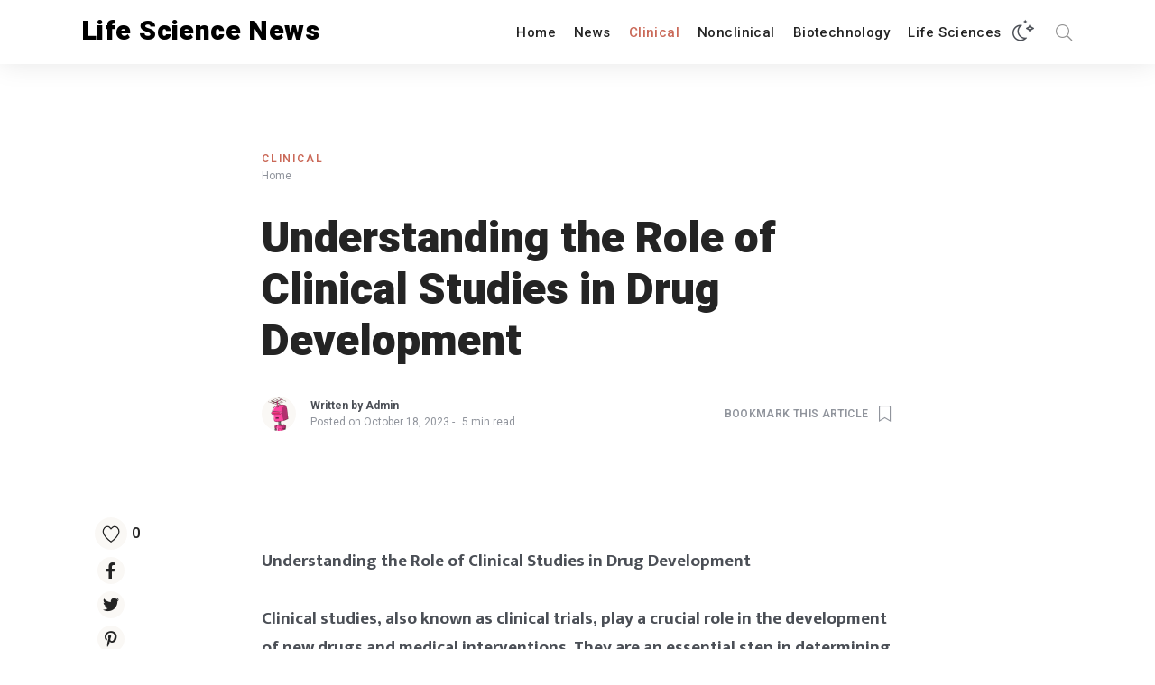

--- FILE ---
content_type: text/html; charset=UTF-8
request_url: https://lifesciencenews.info/understanding-the-role-of-clinical-studies-in-drug-development/
body_size: 53835
content:
<!DOCTYPE html>
<html lang="en-US" class="no-js" dir="ltr">
	<head>
		<meta charset="UTF-8">
		<meta http-equiv="X-UA-Compatible" content="IE=edge"/>
		<meta name="viewport" content="width=device-width, initial-scale=1, minimum-scale=1">
		<meta name="author" content="SeventhQueen"/>
		<link rel="profile" href="http://gmpg.org/xfn/11">

					<script>document.documentElement.classList.remove('no-js');</script>
			
		<title>Understanding the Role of Clinical Studies in Drug Development &#8211; Life Science News</title>
<meta name='robots' content='max-image-preview:large' />
<link href='https://fonts.gstatic.com' crossorigin rel='preconnect' />
<link rel="alternate" type="application/rss+xml" title="Life Science News &raquo; Feed" href="https://lifesciencenews.info/feed/" />
<link rel="alternate" type="application/rss+xml" title="Life Science News &raquo; Comments Feed" href="https://lifesciencenews.info/comments/feed/" />
<link rel="alternate" type="application/rss+xml" title="Life Science News &raquo; Understanding the Role of Clinical Studies in Drug Development Comments Feed" href="https://lifesciencenews.info/understanding-the-role-of-clinical-studies-in-drug-development/feed/" />
		<!-- This site uses the Google Analytics by MonsterInsights plugin v8.26.0 - Using Analytics tracking - https://www.monsterinsights.com/ -->
							<script src="//www.googletagmanager.com/gtag/js?id=G-3Y6NGX5V3V"  data-cfasync="false" data-wpfc-render="false" type="text/javascript" async></script>
			<script data-cfasync="false" data-wpfc-render="false" type="text/javascript">
				var mi_version = '8.26.0';
				var mi_track_user = true;
				var mi_no_track_reason = '';
								var MonsterInsightsDefaultLocations = {"page_location":"https:\/\/lifesciencenews.info\/understanding-the-role-of-clinical-studies-in-drug-development\/"};
				if ( typeof MonsterInsightsPrivacyGuardFilter === 'function' ) {
					var MonsterInsightsLocations = (typeof MonsterInsightsExcludeQuery === 'object') ? MonsterInsightsPrivacyGuardFilter( MonsterInsightsExcludeQuery ) : MonsterInsightsPrivacyGuardFilter( MonsterInsightsDefaultLocations );
				} else {
					var MonsterInsightsLocations = (typeof MonsterInsightsExcludeQuery === 'object') ? MonsterInsightsExcludeQuery : MonsterInsightsDefaultLocations;
				}

								var disableStrs = [
										'ga-disable-G-3Y6NGX5V3V',
									];

				/* Function to detect opted out users */
				function __gtagTrackerIsOptedOut() {
					for (var index = 0; index < disableStrs.length; index++) {
						if (document.cookie.indexOf(disableStrs[index] + '=true') > -1) {
							return true;
						}
					}

					return false;
				}

				/* Disable tracking if the opt-out cookie exists. */
				if (__gtagTrackerIsOptedOut()) {
					for (var index = 0; index < disableStrs.length; index++) {
						window[disableStrs[index]] = true;
					}
				}

				/* Opt-out function */
				function __gtagTrackerOptout() {
					for (var index = 0; index < disableStrs.length; index++) {
						document.cookie = disableStrs[index] + '=true; expires=Thu, 31 Dec 2099 23:59:59 UTC; path=/';
						window[disableStrs[index]] = true;
					}
				}

				if ('undefined' === typeof gaOptout) {
					function gaOptout() {
						__gtagTrackerOptout();
					}
				}
								window.dataLayer = window.dataLayer || [];

				window.MonsterInsightsDualTracker = {
					helpers: {},
					trackers: {},
				};
				if (mi_track_user) {
					function __gtagDataLayer() {
						dataLayer.push(arguments);
					}

					function __gtagTracker(type, name, parameters) {
						if (!parameters) {
							parameters = {};
						}

						if (parameters.send_to) {
							__gtagDataLayer.apply(null, arguments);
							return;
						}

						if (type === 'event') {
														parameters.send_to = monsterinsights_frontend.v4_id;
							var hookName = name;
							if (typeof parameters['event_category'] !== 'undefined') {
								hookName = parameters['event_category'] + ':' + name;
							}

							if (typeof MonsterInsightsDualTracker.trackers[hookName] !== 'undefined') {
								MonsterInsightsDualTracker.trackers[hookName](parameters);
							} else {
								__gtagDataLayer('event', name, parameters);
							}
							
						} else {
							__gtagDataLayer.apply(null, arguments);
						}
					}

					__gtagTracker('js', new Date());
					__gtagTracker('set', {
						'developer_id.dZGIzZG': true,
											});
					if ( MonsterInsightsLocations.page_location ) {
						__gtagTracker('set', MonsterInsightsLocations);
					}
										__gtagTracker('config', 'G-3Y6NGX5V3V', {"forceSSL":"true","link_attribution":"true"} );
															window.gtag = __gtagTracker;										(function () {
						/* https://developers.google.com/analytics/devguides/collection/analyticsjs/ */
						/* ga and __gaTracker compatibility shim. */
						var noopfn = function () {
							return null;
						};
						var newtracker = function () {
							return new Tracker();
						};
						var Tracker = function () {
							return null;
						};
						var p = Tracker.prototype;
						p.get = noopfn;
						p.set = noopfn;
						p.send = function () {
							var args = Array.prototype.slice.call(arguments);
							args.unshift('send');
							__gaTracker.apply(null, args);
						};
						var __gaTracker = function () {
							var len = arguments.length;
							if (len === 0) {
								return;
							}
							var f = arguments[len - 1];
							if (typeof f !== 'object' || f === null || typeof f.hitCallback !== 'function') {
								if ('send' === arguments[0]) {
									var hitConverted, hitObject = false, action;
									if ('event' === arguments[1]) {
										if ('undefined' !== typeof arguments[3]) {
											hitObject = {
												'eventAction': arguments[3],
												'eventCategory': arguments[2],
												'eventLabel': arguments[4],
												'value': arguments[5] ? arguments[5] : 1,
											}
										}
									}
									if ('pageview' === arguments[1]) {
										if ('undefined' !== typeof arguments[2]) {
											hitObject = {
												'eventAction': 'page_view',
												'page_path': arguments[2],
											}
										}
									}
									if (typeof arguments[2] === 'object') {
										hitObject = arguments[2];
									}
									if (typeof arguments[5] === 'object') {
										Object.assign(hitObject, arguments[5]);
									}
									if ('undefined' !== typeof arguments[1].hitType) {
										hitObject = arguments[1];
										if ('pageview' === hitObject.hitType) {
											hitObject.eventAction = 'page_view';
										}
									}
									if (hitObject) {
										action = 'timing' === arguments[1].hitType ? 'timing_complete' : hitObject.eventAction;
										hitConverted = mapArgs(hitObject);
										__gtagTracker('event', action, hitConverted);
									}
								}
								return;
							}

							function mapArgs(args) {
								var arg, hit = {};
								var gaMap = {
									'eventCategory': 'event_category',
									'eventAction': 'event_action',
									'eventLabel': 'event_label',
									'eventValue': 'event_value',
									'nonInteraction': 'non_interaction',
									'timingCategory': 'event_category',
									'timingVar': 'name',
									'timingValue': 'value',
									'timingLabel': 'event_label',
									'page': 'page_path',
									'location': 'page_location',
									'title': 'page_title',
									'referrer' : 'page_referrer',
								};
								for (arg in args) {
																		if (!(!args.hasOwnProperty(arg) || !gaMap.hasOwnProperty(arg))) {
										hit[gaMap[arg]] = args[arg];
									} else {
										hit[arg] = args[arg];
									}
								}
								return hit;
							}

							try {
								f.hitCallback();
							} catch (ex) {
							}
						};
						__gaTracker.create = newtracker;
						__gaTracker.getByName = newtracker;
						__gaTracker.getAll = function () {
							return [];
						};
						__gaTracker.remove = noopfn;
						__gaTracker.loaded = true;
						window['__gaTracker'] = __gaTracker;
					})();
									} else {
										console.log("");
					(function () {
						function __gtagTracker() {
							return null;
						}

						window['__gtagTracker'] = __gtagTracker;
						window['gtag'] = __gtagTracker;
					})();
									}
			</script>
				<!-- / Google Analytics by MonsterInsights -->
		<script type="text/javascript">
/* <![CDATA[ */
window._wpemojiSettings = {"baseUrl":"https:\/\/s.w.org\/images\/core\/emoji\/15.0.3\/72x72\/","ext":".png","svgUrl":"https:\/\/s.w.org\/images\/core\/emoji\/15.0.3\/svg\/","svgExt":".svg","source":{"concatemoji":"https:\/\/lifesciencenews.info\/wp-includes\/js\/wp-emoji-release.min.js?ver=6.6.4"}};
/*! This file is auto-generated */
!function(i,n){var o,s,e;function c(e){try{var t={supportTests:e,timestamp:(new Date).valueOf()};sessionStorage.setItem(o,JSON.stringify(t))}catch(e){}}function p(e,t,n){e.clearRect(0,0,e.canvas.width,e.canvas.height),e.fillText(t,0,0);var t=new Uint32Array(e.getImageData(0,0,e.canvas.width,e.canvas.height).data),r=(e.clearRect(0,0,e.canvas.width,e.canvas.height),e.fillText(n,0,0),new Uint32Array(e.getImageData(0,0,e.canvas.width,e.canvas.height).data));return t.every(function(e,t){return e===r[t]})}function u(e,t,n){switch(t){case"flag":return n(e,"\ud83c\udff3\ufe0f\u200d\u26a7\ufe0f","\ud83c\udff3\ufe0f\u200b\u26a7\ufe0f")?!1:!n(e,"\ud83c\uddfa\ud83c\uddf3","\ud83c\uddfa\u200b\ud83c\uddf3")&&!n(e,"\ud83c\udff4\udb40\udc67\udb40\udc62\udb40\udc65\udb40\udc6e\udb40\udc67\udb40\udc7f","\ud83c\udff4\u200b\udb40\udc67\u200b\udb40\udc62\u200b\udb40\udc65\u200b\udb40\udc6e\u200b\udb40\udc67\u200b\udb40\udc7f");case"emoji":return!n(e,"\ud83d\udc26\u200d\u2b1b","\ud83d\udc26\u200b\u2b1b")}return!1}function f(e,t,n){var r="undefined"!=typeof WorkerGlobalScope&&self instanceof WorkerGlobalScope?new OffscreenCanvas(300,150):i.createElement("canvas"),a=r.getContext("2d",{willReadFrequently:!0}),o=(a.textBaseline="top",a.font="600 32px Arial",{});return e.forEach(function(e){o[e]=t(a,e,n)}),o}function t(e){var t=i.createElement("script");t.src=e,t.defer=!0,i.head.appendChild(t)}"undefined"!=typeof Promise&&(o="wpEmojiSettingsSupports",s=["flag","emoji"],n.supports={everything:!0,everythingExceptFlag:!0},e=new Promise(function(e){i.addEventListener("DOMContentLoaded",e,{once:!0})}),new Promise(function(t){var n=function(){try{var e=JSON.parse(sessionStorage.getItem(o));if("object"==typeof e&&"number"==typeof e.timestamp&&(new Date).valueOf()<e.timestamp+604800&&"object"==typeof e.supportTests)return e.supportTests}catch(e){}return null}();if(!n){if("undefined"!=typeof Worker&&"undefined"!=typeof OffscreenCanvas&&"undefined"!=typeof URL&&URL.createObjectURL&&"undefined"!=typeof Blob)try{var e="postMessage("+f.toString()+"("+[JSON.stringify(s),u.toString(),p.toString()].join(",")+"));",r=new Blob([e],{type:"text/javascript"}),a=new Worker(URL.createObjectURL(r),{name:"wpTestEmojiSupports"});return void(a.onmessage=function(e){c(n=e.data),a.terminate(),t(n)})}catch(e){}c(n=f(s,u,p))}t(n)}).then(function(e){for(var t in e)n.supports[t]=e[t],n.supports.everything=n.supports.everything&&n.supports[t],"flag"!==t&&(n.supports.everythingExceptFlag=n.supports.everythingExceptFlag&&n.supports[t]);n.supports.everythingExceptFlag=n.supports.everythingExceptFlag&&!n.supports.flag,n.DOMReady=!1,n.readyCallback=function(){n.DOMReady=!0}}).then(function(){return e}).then(function(){var e;n.supports.everything||(n.readyCallback(),(e=n.source||{}).concatemoji?t(e.concatemoji):e.wpemoji&&e.twemoji&&(t(e.twemoji),t(e.wpemoji)))}))}((window,document),window._wpemojiSettings);
/* ]]> */
</script>
<style id='wp-emoji-styles-inline-css' type='text/css'>

	img.wp-smiley, img.emoji {
		display: inline !important;
		border: none !important;
		box-shadow: none !important;
		height: 1em !important;
		width: 1em !important;
		margin: 0 0.07em !important;
		vertical-align: -0.1em !important;
		background: none !important;
		padding: 0 !important;
	}
</style>
<link rel='stylesheet' id='wp-block-library-css' href='https://lifesciencenews.info/wp-includes/css/dist/block-library/style.min.css?ver=6.6.4' type='text/css' media='all' />
<style id='wp-block-library-theme-inline-css' type='text/css'>
.wp-block-audio :where(figcaption){color:#555;font-size:13px;text-align:center}.is-dark-theme .wp-block-audio :where(figcaption){color:#ffffffa6}.wp-block-audio{margin:0 0 1em}.wp-block-code{border:1px solid #ccc;border-radius:4px;font-family:Menlo,Consolas,monaco,monospace;padding:.8em 1em}.wp-block-embed :where(figcaption){color:#555;font-size:13px;text-align:center}.is-dark-theme .wp-block-embed :where(figcaption){color:#ffffffa6}.wp-block-embed{margin:0 0 1em}.blocks-gallery-caption{color:#555;font-size:13px;text-align:center}.is-dark-theme .blocks-gallery-caption{color:#ffffffa6}:root :where(.wp-block-image figcaption){color:#555;font-size:13px;text-align:center}.is-dark-theme :root :where(.wp-block-image figcaption){color:#ffffffa6}.wp-block-image{margin:0 0 1em}.wp-block-pullquote{border-bottom:4px solid;border-top:4px solid;color:currentColor;margin-bottom:1.75em}.wp-block-pullquote cite,.wp-block-pullquote footer,.wp-block-pullquote__citation{color:currentColor;font-size:.8125em;font-style:normal;text-transform:uppercase}.wp-block-quote{border-left:.25em solid;margin:0 0 1.75em;padding-left:1em}.wp-block-quote cite,.wp-block-quote footer{color:currentColor;font-size:.8125em;font-style:normal;position:relative}.wp-block-quote.has-text-align-right{border-left:none;border-right:.25em solid;padding-left:0;padding-right:1em}.wp-block-quote.has-text-align-center{border:none;padding-left:0}.wp-block-quote.is-large,.wp-block-quote.is-style-large,.wp-block-quote.is-style-plain{border:none}.wp-block-search .wp-block-search__label{font-weight:700}.wp-block-search__button{border:1px solid #ccc;padding:.375em .625em}:where(.wp-block-group.has-background){padding:1.25em 2.375em}.wp-block-separator.has-css-opacity{opacity:.4}.wp-block-separator{border:none;border-bottom:2px solid;margin-left:auto;margin-right:auto}.wp-block-separator.has-alpha-channel-opacity{opacity:1}.wp-block-separator:not(.is-style-wide):not(.is-style-dots){width:100px}.wp-block-separator.has-background:not(.is-style-dots){border-bottom:none;height:1px}.wp-block-separator.has-background:not(.is-style-wide):not(.is-style-dots){height:2px}.wp-block-table{margin:0 0 1em}.wp-block-table td,.wp-block-table th{word-break:normal}.wp-block-table :where(figcaption){color:#555;font-size:13px;text-align:center}.is-dark-theme .wp-block-table :where(figcaption){color:#ffffffa6}.wp-block-video :where(figcaption){color:#555;font-size:13px;text-align:center}.is-dark-theme .wp-block-video :where(figcaption){color:#ffffffa6}.wp-block-video{margin:0 0 1em}:root :where(.wp-block-template-part.has-background){margin-bottom:0;margin-top:0;padding:1.25em 2.375em}
</style>
<style id='classic-theme-styles-inline-css' type='text/css'>
/*! This file is auto-generated */
.wp-block-button__link{color:#fff;background-color:#32373c;border-radius:9999px;box-shadow:none;text-decoration:none;padding:calc(.667em + 2px) calc(1.333em + 2px);font-size:1.125em}.wp-block-file__button{background:#32373c;color:#fff;text-decoration:none}
</style>
<style id='global-styles-inline-css' type='text/css'>
:root{--wp--preset--aspect-ratio--square: 1;--wp--preset--aspect-ratio--4-3: 4/3;--wp--preset--aspect-ratio--3-4: 3/4;--wp--preset--aspect-ratio--3-2: 3/2;--wp--preset--aspect-ratio--2-3: 2/3;--wp--preset--aspect-ratio--16-9: 16/9;--wp--preset--aspect-ratio--9-16: 9/16;--wp--preset--color--black: #000000;--wp--preset--color--cyan-bluish-gray: #abb8c3;--wp--preset--color--white: #ffffff;--wp--preset--color--pale-pink: #f78da7;--wp--preset--color--vivid-red: #cf2e2e;--wp--preset--color--luminous-vivid-orange: #ff6900;--wp--preset--color--luminous-vivid-amber: #fcb900;--wp--preset--color--light-green-cyan: #7bdcb5;--wp--preset--color--vivid-green-cyan: #00d084;--wp--preset--color--pale-cyan-blue: #8ed1fc;--wp--preset--color--vivid-cyan-blue: #0693e3;--wp--preset--color--vivid-purple: #9b51e0;--wp--preset--color--primary: #ca6958;--wp--preset--color--very-light-gray: #eeeeee;--wp--preset--color--very-dark-gray: #313131;--wp--preset--gradient--vivid-cyan-blue-to-vivid-purple: linear-gradient(135deg,rgba(6,147,227,1) 0%,rgb(155,81,224) 100%);--wp--preset--gradient--light-green-cyan-to-vivid-green-cyan: linear-gradient(135deg,rgb(122,220,180) 0%,rgb(0,208,130) 100%);--wp--preset--gradient--luminous-vivid-amber-to-luminous-vivid-orange: linear-gradient(135deg,rgba(252,185,0,1) 0%,rgba(255,105,0,1) 100%);--wp--preset--gradient--luminous-vivid-orange-to-vivid-red: linear-gradient(135deg,rgba(255,105,0,1) 0%,rgb(207,46,46) 100%);--wp--preset--gradient--very-light-gray-to-cyan-bluish-gray: linear-gradient(135deg,rgb(238,238,238) 0%,rgb(169,184,195) 100%);--wp--preset--gradient--cool-to-warm-spectrum: linear-gradient(135deg,rgb(74,234,220) 0%,rgb(151,120,209) 20%,rgb(207,42,186) 40%,rgb(238,44,130) 60%,rgb(251,105,98) 80%,rgb(254,248,76) 100%);--wp--preset--gradient--blush-light-purple: linear-gradient(135deg,rgb(255,206,236) 0%,rgb(152,150,240) 100%);--wp--preset--gradient--blush-bordeaux: linear-gradient(135deg,rgb(254,205,165) 0%,rgb(254,45,45) 50%,rgb(107,0,62) 100%);--wp--preset--gradient--luminous-dusk: linear-gradient(135deg,rgb(255,203,112) 0%,rgb(199,81,192) 50%,rgb(65,88,208) 100%);--wp--preset--gradient--pale-ocean: linear-gradient(135deg,rgb(255,245,203) 0%,rgb(182,227,212) 50%,rgb(51,167,181) 100%);--wp--preset--gradient--electric-grass: linear-gradient(135deg,rgb(202,248,128) 0%,rgb(113,206,126) 100%);--wp--preset--gradient--midnight: linear-gradient(135deg,rgb(2,3,129) 0%,rgb(40,116,252) 100%);--wp--preset--font-size--small: 16px;--wp--preset--font-size--medium: 20px;--wp--preset--font-size--large: 36px;--wp--preset--font-size--x-large: 42px;--wp--preset--font-size--regular: 20px;--wp--preset--font-size--larger: 48px;--wp--preset--spacing--20: 0.44rem;--wp--preset--spacing--30: 0.67rem;--wp--preset--spacing--40: 1rem;--wp--preset--spacing--50: 1.5rem;--wp--preset--spacing--60: 2.25rem;--wp--preset--spacing--70: 3.38rem;--wp--preset--spacing--80: 5.06rem;--wp--preset--shadow--natural: 6px 6px 9px rgba(0, 0, 0, 0.2);--wp--preset--shadow--deep: 12px 12px 50px rgba(0, 0, 0, 0.4);--wp--preset--shadow--sharp: 6px 6px 0px rgba(0, 0, 0, 0.2);--wp--preset--shadow--outlined: 6px 6px 0px -3px rgba(255, 255, 255, 1), 6px 6px rgba(0, 0, 0, 1);--wp--preset--shadow--crisp: 6px 6px 0px rgba(0, 0, 0, 1);}:where(.is-layout-flex){gap: 0.5em;}:where(.is-layout-grid){gap: 0.5em;}body .is-layout-flex{display: flex;}.is-layout-flex{flex-wrap: wrap;align-items: center;}.is-layout-flex > :is(*, div){margin: 0;}body .is-layout-grid{display: grid;}.is-layout-grid > :is(*, div){margin: 0;}:where(.wp-block-columns.is-layout-flex){gap: 2em;}:where(.wp-block-columns.is-layout-grid){gap: 2em;}:where(.wp-block-post-template.is-layout-flex){gap: 1.25em;}:where(.wp-block-post-template.is-layout-grid){gap: 1.25em;}.has-black-color{color: var(--wp--preset--color--black) !important;}.has-cyan-bluish-gray-color{color: var(--wp--preset--color--cyan-bluish-gray) !important;}.has-white-color{color: var(--wp--preset--color--white) !important;}.has-pale-pink-color{color: var(--wp--preset--color--pale-pink) !important;}.has-vivid-red-color{color: var(--wp--preset--color--vivid-red) !important;}.has-luminous-vivid-orange-color{color: var(--wp--preset--color--luminous-vivid-orange) !important;}.has-luminous-vivid-amber-color{color: var(--wp--preset--color--luminous-vivid-amber) !important;}.has-light-green-cyan-color{color: var(--wp--preset--color--light-green-cyan) !important;}.has-vivid-green-cyan-color{color: var(--wp--preset--color--vivid-green-cyan) !important;}.has-pale-cyan-blue-color{color: var(--wp--preset--color--pale-cyan-blue) !important;}.has-vivid-cyan-blue-color{color: var(--wp--preset--color--vivid-cyan-blue) !important;}.has-vivid-purple-color{color: var(--wp--preset--color--vivid-purple) !important;}.has-black-background-color{background-color: var(--wp--preset--color--black) !important;}.has-cyan-bluish-gray-background-color{background-color: var(--wp--preset--color--cyan-bluish-gray) !important;}.has-white-background-color{background-color: var(--wp--preset--color--white) !important;}.has-pale-pink-background-color{background-color: var(--wp--preset--color--pale-pink) !important;}.has-vivid-red-background-color{background-color: var(--wp--preset--color--vivid-red) !important;}.has-luminous-vivid-orange-background-color{background-color: var(--wp--preset--color--luminous-vivid-orange) !important;}.has-luminous-vivid-amber-background-color{background-color: var(--wp--preset--color--luminous-vivid-amber) !important;}.has-light-green-cyan-background-color{background-color: var(--wp--preset--color--light-green-cyan) !important;}.has-vivid-green-cyan-background-color{background-color: var(--wp--preset--color--vivid-green-cyan) !important;}.has-pale-cyan-blue-background-color{background-color: var(--wp--preset--color--pale-cyan-blue) !important;}.has-vivid-cyan-blue-background-color{background-color: var(--wp--preset--color--vivid-cyan-blue) !important;}.has-vivid-purple-background-color{background-color: var(--wp--preset--color--vivid-purple) !important;}.has-black-border-color{border-color: var(--wp--preset--color--black) !important;}.has-cyan-bluish-gray-border-color{border-color: var(--wp--preset--color--cyan-bluish-gray) !important;}.has-white-border-color{border-color: var(--wp--preset--color--white) !important;}.has-pale-pink-border-color{border-color: var(--wp--preset--color--pale-pink) !important;}.has-vivid-red-border-color{border-color: var(--wp--preset--color--vivid-red) !important;}.has-luminous-vivid-orange-border-color{border-color: var(--wp--preset--color--luminous-vivid-orange) !important;}.has-luminous-vivid-amber-border-color{border-color: var(--wp--preset--color--luminous-vivid-amber) !important;}.has-light-green-cyan-border-color{border-color: var(--wp--preset--color--light-green-cyan) !important;}.has-vivid-green-cyan-border-color{border-color: var(--wp--preset--color--vivid-green-cyan) !important;}.has-pale-cyan-blue-border-color{border-color: var(--wp--preset--color--pale-cyan-blue) !important;}.has-vivid-cyan-blue-border-color{border-color: var(--wp--preset--color--vivid-cyan-blue) !important;}.has-vivid-purple-border-color{border-color: var(--wp--preset--color--vivid-purple) !important;}.has-vivid-cyan-blue-to-vivid-purple-gradient-background{background: var(--wp--preset--gradient--vivid-cyan-blue-to-vivid-purple) !important;}.has-light-green-cyan-to-vivid-green-cyan-gradient-background{background: var(--wp--preset--gradient--light-green-cyan-to-vivid-green-cyan) !important;}.has-luminous-vivid-amber-to-luminous-vivid-orange-gradient-background{background: var(--wp--preset--gradient--luminous-vivid-amber-to-luminous-vivid-orange) !important;}.has-luminous-vivid-orange-to-vivid-red-gradient-background{background: var(--wp--preset--gradient--luminous-vivid-orange-to-vivid-red) !important;}.has-very-light-gray-to-cyan-bluish-gray-gradient-background{background: var(--wp--preset--gradient--very-light-gray-to-cyan-bluish-gray) !important;}.has-cool-to-warm-spectrum-gradient-background{background: var(--wp--preset--gradient--cool-to-warm-spectrum) !important;}.has-blush-light-purple-gradient-background{background: var(--wp--preset--gradient--blush-light-purple) !important;}.has-blush-bordeaux-gradient-background{background: var(--wp--preset--gradient--blush-bordeaux) !important;}.has-luminous-dusk-gradient-background{background: var(--wp--preset--gradient--luminous-dusk) !important;}.has-pale-ocean-gradient-background{background: var(--wp--preset--gradient--pale-ocean) !important;}.has-electric-grass-gradient-background{background: var(--wp--preset--gradient--electric-grass) !important;}.has-midnight-gradient-background{background: var(--wp--preset--gradient--midnight) !important;}.has-small-font-size{font-size: var(--wp--preset--font-size--small) !important;}.has-medium-font-size{font-size: var(--wp--preset--font-size--medium) !important;}.has-large-font-size{font-size: var(--wp--preset--font-size--large) !important;}.has-x-large-font-size{font-size: var(--wp--preset--font-size--x-large) !important;}
:where(.wp-block-post-template.is-layout-flex){gap: 1.25em;}:where(.wp-block-post-template.is-layout-grid){gap: 1.25em;}
:where(.wp-block-columns.is-layout-flex){gap: 2em;}:where(.wp-block-columns.is-layout-grid){gap: 2em;}
:root :where(.wp-block-pullquote){font-size: 1.5em;line-height: 1.6;}
</style>
<link rel='stylesheet' id='sq-notes-css' href='https://lifesciencenews.info/wp-content/plugins/typer-pro/core/elements/assets/css/notes/styles.css?ver=1.9.7' type='text/css' media='all' />
<link rel='stylesheet' id='typer-darkmode-css-css' href='https://lifesciencenews.info/wp-content/plugins/typer-pro/assets/css/darkmode.min.css?ver=1.9.7' type='text/css' media='all' />
<link rel='stylesheet' id='wp_automatic_gallery_style-css' href='https://lifesciencenews.info/wp-content/plugins/wp-automatic/css/wp-automatic.css?ver=1.0.0' type='text/css' media='all' />
<link rel='stylesheet' id='sq-auth-style-css' href='https://lifesciencenews.info/wp-content/plugins/typer-pro/core/elements/assets/css/auth.css?ver=6.6.4' type='text/css' media='all' />
<link rel='stylesheet' id='typer-global-css' href='https://lifesciencenews.info/wp-content/themes/typer/assets/css/index.css?ver=1.12.0' type='text/css' media='all' />
<link rel='stylesheet' id='typer-icon-fonts-css' href='https://lifesciencenews.info/wp-content/themes/typer/assets/fonts/style.css?ver=1.12.0' type='text/css' media='all' />
<link rel='stylesheet' id='jet-popup-frontend-css' href='https://lifesciencenews.info/wp-content/plugins/jet-popup/assets/css/jet-popup-frontend.css?ver=2.0.6' type='text/css' media='all' />
<script type="text/javascript" src="https://lifesciencenews.info/wp-content/plugins/google-analytics-for-wordpress/assets/js/frontend-gtag.min.js?ver=8.26.0" id="monsterinsights-frontend-script-js"></script>
<script data-cfasync="false" data-wpfc-render="false" type="text/javascript" id='monsterinsights-frontend-script-js-extra'>/* <![CDATA[ */
var monsterinsights_frontend = {"js_events_tracking":"true","download_extensions":"doc,pdf,ppt,zip,xls,docx,pptx,xlsx","inbound_paths":"[{\"path\":\"\\\/go\\\/\",\"label\":\"affiliate\"},{\"path\":\"\\\/recommend\\\/\",\"label\":\"affiliate\"}]","home_url":"https:\/\/lifesciencenews.info","hash_tracking":"false","v4_id":"G-3Y6NGX5V3V"};/* ]]> */
</script>
<script type="text/javascript" src="https://lifesciencenews.info/wp-includes/js/jquery/jquery.min.js?ver=3.7.1" id="jquery-core-js"></script>
<script type="text/javascript" src="https://lifesciencenews.info/wp-includes/js/jquery/jquery-migrate.min.js?ver=3.4.1" id="jquery-migrate-js"></script>
<script type="text/javascript" src="https://lifesciencenews.info/wp-content/plugins/wp-automatic/js/main-front.js?ver=6.6.4" id="wp_automatic_gallery-js"></script>
<script type="text/javascript" id="front-user-profile-js-extra">
/* <![CDATA[ */
var fupVar = {"nonce":"89a40ddbe5","base_url":"https:\/\/lifesciencenews.info"};
/* ]]> */
</script>
<script type="text/javascript" src="https://lifesciencenews.info/wp-content/plugins/front-user-profile/assets/js/fup.js?ver=1.6.7" id="front-user-profile-js"></script>
<link rel="https://api.w.org/" href="https://lifesciencenews.info/wp-json/" /><link rel="alternate" title="JSON" type="application/json" href="https://lifesciencenews.info/wp-json/wp/v2/posts/915" /><link rel="EditURI" type="application/rsd+xml" title="RSD" href="https://lifesciencenews.info/xmlrpc.php?rsd" />
<meta name="generator" content="WordPress 6.6.4" />
<link rel='shortlink' href='https://lifesciencenews.info/?p=915' />
<link rel="alternate" title="oEmbed (JSON)" type="application/json+oembed" href="https://lifesciencenews.info/wp-json/oembed/1.0/embed?url=https%3A%2F%2Flifesciencenews.info%2Funderstanding-the-role-of-clinical-studies-in-drug-development%2F" />
<link rel="alternate" title="oEmbed (XML)" type="text/xml+oembed" href="https://lifesciencenews.info/wp-json/oembed/1.0/embed?url=https%3A%2F%2Flifesciencenews.info%2Funderstanding-the-role-of-clinical-studies-in-drug-development%2F&#038;format=xml" />
<link rel="pingback" href="https://lifesciencenews.info/xmlrpc.php"><link rel="preload" id="typer-global-preload" href="https://lifesciencenews.info/wp-content/themes/typer/assets/css/index.css?ver=1.12.0" as="style">
<meta name="generator" content="Elementor 3.24.6; features: e_font_icon_svg, additional_custom_breakpoints; settings: css_print_method-external, google_font-enabled, font_display-swap">
			<style>
				.e-con.e-parent:nth-of-type(n+4):not(.e-lazyloaded):not(.e-no-lazyload),
				.e-con.e-parent:nth-of-type(n+4):not(.e-lazyloaded):not(.e-no-lazyload) * {
					background-image: none !important;
				}
				@media screen and (max-height: 1024px) {
					.e-con.e-parent:nth-of-type(n+3):not(.e-lazyloaded):not(.e-no-lazyload),
					.e-con.e-parent:nth-of-type(n+3):not(.e-lazyloaded):not(.e-no-lazyload) * {
						background-image: none !important;
					}
				}
				@media screen and (max-height: 640px) {
					.e-con.e-parent:nth-of-type(n+2):not(.e-lazyloaded):not(.e-no-lazyload),
					.e-con.e-parent:nth-of-type(n+2):not(.e-lazyloaded):not(.e-no-lazyload) * {
						background-image: none !important;
					}
				}
			</style>
			<link rel="icon" href="https://lifesciencenews.info/wp-content/uploads/2023/10/cropped-life-science-news-website-favicon-color-1-32x32.png" sizes="32x32" />
<link rel="icon" href="https://lifesciencenews.info/wp-content/uploads/2023/10/cropped-life-science-news-website-favicon-color-1-192x192.png" sizes="192x192" />
<link rel="apple-touch-icon" href="https://lifesciencenews.info/wp-content/uploads/2023/10/cropped-life-science-news-website-favicon-color-1-180x180.png" />
<meta name="msapplication-TileImage" content="https://lifesciencenews.info/wp-content/uploads/2023/10/cropped-life-science-news-website-favicon-color-1-270x270.png" />
<style id="typer-css-vars">:root{--layout-max-width:1400px;--body-bg-h:0;--body-bg-s:0%;--body-bg-l:100%;--body-bg-contrast-color:#000000;--text-color:#4b4f56;--heading-color:#242424;--primary-h:9;--primary-s:52%;--primary-l:57%;--primary-contrast-color:#ffffff;--light-h:36;--light-s:33%;--light-l:97%;--light-contrast-color:#000000;--dark-h:0;--dark-s:0%;--dark-l:14%;--dark-contrast-color:#ffffff;--link-h:9;--link-s:52%;--link-l:57%;--link-contrast-color:#ffffff;--border-color:#f1ece4;--text-meta-color:#90949c;--font-family:Mukta;--font-size-sm:1rem;--font-size-md:1.13rem;--font-size-lg:1.19rem;--line-height-sm:1.5;--line-height-md:1.6;--line-height-lg:1.7;--heading-font-family:Heebo;--h1-font-weight:900;--h2-font-weight:900;--h3-font-weight:900;--h4-font-weight:900;--h5-font-weight:900;--h6-font-weight:900;--heading-line-height:1.2;--h1-font-size-sm:1.88rem;--h1-font-size-md:2.63rem;--h1-font-size-lg:3rem;--h2-font-size-sm:1.5rem;--h2-font-size-md:2.13rem;--h2-font-size-lg:2.63rem;--h3-font-size-sm:1.31rem;--h3-font-size-md:1.75rem;--h3-font-size-lg:2.13rem;--h4-font-size-sm:1.25rem;--h4-font-size-md:1.5rem;--h4-font-size-lg:1.75rem;--h5-font-size-sm:1.13rem;--h5-font-size-md:1.25rem;--h5-font-size-lg:1.5rem;--h6-font-size-sm:1rem;--h6-font-size-md:1rem;--h6-font-size-lg:1rem;--quote-font-family:Noto Serif;--line-clamp-related-list-title:2;--related-color:#faf8f5;--related-h:36;--related-s:33%;--related-l:97%;--related-contrast-color:#000000;--footer-bg-h:0;--footer-bg-s:0%;--footer-bg-l:100%;--footer-bg-contrast-color:#000000;--media-max-height:800px;--fs-featured-section-title-sm:1.31rem;--fs-featured-section-title-md:1.75rem;--fs-featured-section-title-lg:2.13rem;--fs-featured-art-list-title-sm:1.75rem;--fs-featured-art-list-title-md:1.75rem;--fs-featured-art-list-title-lg:1.75rem;--line-clamp-featured-list-title:2;--featured-color:#fff3e0;--featured-h:37;--featured-s:100%;--featured-l:94%;--featured-contrast-color:#000000;--fs-article-list-title-sm:1.31rem;--fs-article-list-title-md:1.5rem;--fs-article-list-title-lg:1.75rem;--line-clamp-list-title:2;--fs-article-list-sm:1rem;--fs-article-list-md:1rem;--fs-article-list-lg:1.15rem;--fs-article-big-title-sm:1.5rem;--fs-article-big-title-md:1.75rem;--fs-article-big-title-lg:2.25rem;--line-clamp-big-title:2;--fs-article-big-sm:1rem;--fs-article-big-md:1rem;--fs-article-big-lg:1.25rem;--fs-article-card-title-sm:1.2rem;--fs-article-card-title-md:1.5rem;--fs-article-card-title-lg:1.5rem;--line-clamp-card-title:2;--line-clamp-grid-title:2;--fs-article-list-card-sm:1rem;--fs-article-list-card-md:1rem;--fs-article-list-card-lg:1.15rem;--archive-color:#fefafa;--archive-h:0;--archive-s:67%;--archive-l:99%;--archive-contrast-color:#000000;}</style><style id="kirki-inline-styles">.layout-boxed{background-color:#f4f4f4;}.svq-media-slider.svq-post-related:after, .svq-media-slider.svq-author-related:after{background-image:url("https://lifesciencenews.info/wp-content/themes/typer/assets/img/related-bg.png");background-position:top;background-repeat:no-repeat;background-attachment:scroll;-webkit-background-size:cover;-moz-background-size:cover;-ms-background-size:cover;-o-background-size:cover;background-size:cover;}.svq-media-slider.svq-media-slider--featured:after{background-image:url("https://lifesciencenews.info/wp-content/themes/typer/assets/img/featured-bg.png");background-position:top;background-repeat:no-repeat;background-attachment:scroll;-webkit-background-size:cover;-moz-background-size:cover;-ms-background-size:cover;-o-background-size:cover;background-size:cover;}body.archive .svq-panel:after{background-image:url("https://lifesciencenews.info/wp-content/themes/typer/assets/img/category-panel-bg.png");background-position:initial;background-repeat:no-repeat;background-attachment:scroll;-webkit-background-size:auto;-moz-background-size:auto;-ms-background-size:auto;-o-background-size:auto;background-size:auto;}body.search .svq-panel:after{background-image:url("https://lifesciencenews.info/wp-content/themes/typer/assets/img/category-panel-bg.png");background-position:initial;background-repeat:no-repeat;background-attachment:scroll;-webkit-background-size:auto;-moz-background-size:auto;-ms-background-size:auto;-o-background-size:auto;background-size:auto;}/* devanagari */
@font-face {
  font-family: 'Mukta';
  font-style: normal;
  font-weight: 400;
  font-display: swap;
  src: url(https://lifesciencenews.info/wp-content/fonts/mukta/font) format('woff');
  unicode-range: U+0900-097F, U+1CD0-1CF9, U+200C-200D, U+20A8, U+20B9, U+20F0, U+25CC, U+A830-A839, U+A8E0-A8FF, U+11B00-11B09;
}
/* latin-ext */
@font-face {
  font-family: 'Mukta';
  font-style: normal;
  font-weight: 400;
  font-display: swap;
  src: url(https://lifesciencenews.info/wp-content/fonts/mukta/font) format('woff');
  unicode-range: U+0100-02BA, U+02BD-02C5, U+02C7-02CC, U+02CE-02D7, U+02DD-02FF, U+0304, U+0308, U+0329, U+1D00-1DBF, U+1E00-1E9F, U+1EF2-1EFF, U+2020, U+20A0-20AB, U+20AD-20C0, U+2113, U+2C60-2C7F, U+A720-A7FF;
}
/* latin */
@font-face {
  font-family: 'Mukta';
  font-style: normal;
  font-weight: 400;
  font-display: swap;
  src: url(https://lifesciencenews.info/wp-content/fonts/mukta/font) format('woff');
  unicode-range: U+0000-00FF, U+0131, U+0152-0153, U+02BB-02BC, U+02C6, U+02DA, U+02DC, U+0304, U+0308, U+0329, U+2000-206F, U+20AC, U+2122, U+2191, U+2193, U+2212, U+2215, U+FEFF, U+FFFD;
}
/* devanagari */
@font-face {
  font-family: 'Mukta';
  font-style: normal;
  font-weight: 700;
  font-display: swap;
  src: url(https://lifesciencenews.info/wp-content/fonts/mukta/font) format('woff');
  unicode-range: U+0900-097F, U+1CD0-1CF9, U+200C-200D, U+20A8, U+20B9, U+20F0, U+25CC, U+A830-A839, U+A8E0-A8FF, U+11B00-11B09;
}
/* latin-ext */
@font-face {
  font-family: 'Mukta';
  font-style: normal;
  font-weight: 700;
  font-display: swap;
  src: url(https://lifesciencenews.info/wp-content/fonts/mukta/font) format('woff');
  unicode-range: U+0100-02BA, U+02BD-02C5, U+02C7-02CC, U+02CE-02D7, U+02DD-02FF, U+0304, U+0308, U+0329, U+1D00-1DBF, U+1E00-1E9F, U+1EF2-1EFF, U+2020, U+20A0-20AB, U+20AD-20C0, U+2113, U+2C60-2C7F, U+A720-A7FF;
}
/* latin */
@font-face {
  font-family: 'Mukta';
  font-style: normal;
  font-weight: 700;
  font-display: swap;
  src: url(https://lifesciencenews.info/wp-content/fonts/mukta/font) format('woff');
  unicode-range: U+0000-00FF, U+0131, U+0152-0153, U+02BB-02BC, U+02C6, U+02DA, U+02DC, U+0304, U+0308, U+0329, U+2000-206F, U+20AC, U+2122, U+2191, U+2193, U+2212, U+2215, U+FEFF, U+FFFD;
}/* hebrew */
@font-face {
  font-family: 'Heebo';
  font-style: normal;
  font-weight: 900;
  font-display: swap;
  src: url(https://lifesciencenews.info/wp-content/fonts/heebo/font) format('woff');
  unicode-range: U+0307-0308, U+0590-05FF, U+200C-2010, U+20AA, U+25CC, U+FB1D-FB4F;
}
/* math */
@font-face {
  font-family: 'Heebo';
  font-style: normal;
  font-weight: 900;
  font-display: swap;
  src: url(https://lifesciencenews.info/wp-content/fonts/heebo/font) format('woff');
  unicode-range: U+0302-0303, U+0305, U+0307-0308, U+0310, U+0312, U+0315, U+031A, U+0326-0327, U+032C, U+032F-0330, U+0332-0333, U+0338, U+033A, U+0346, U+034D, U+0391-03A1, U+03A3-03A9, U+03B1-03C9, U+03D1, U+03D5-03D6, U+03F0-03F1, U+03F4-03F5, U+2016-2017, U+2034-2038, U+203C, U+2040, U+2043, U+2047, U+2050, U+2057, U+205F, U+2070-2071, U+2074-208E, U+2090-209C, U+20D0-20DC, U+20E1, U+20E5-20EF, U+2100-2112, U+2114-2115, U+2117-2121, U+2123-214F, U+2190, U+2192, U+2194-21AE, U+21B0-21E5, U+21F1-21F2, U+21F4-2211, U+2213-2214, U+2216-22FF, U+2308-230B, U+2310, U+2319, U+231C-2321, U+2336-237A, U+237C, U+2395, U+239B-23B7, U+23D0, U+23DC-23E1, U+2474-2475, U+25AF, U+25B3, U+25B7, U+25BD, U+25C1, U+25CA, U+25CC, U+25FB, U+266D-266F, U+27C0-27FF, U+2900-2AFF, U+2B0E-2B11, U+2B30-2B4C, U+2BFE, U+3030, U+FF5B, U+FF5D, U+1D400-1D7FF, U+1EE00-1EEFF;
}
/* symbols */
@font-face {
  font-family: 'Heebo';
  font-style: normal;
  font-weight: 900;
  font-display: swap;
  src: url(https://lifesciencenews.info/wp-content/fonts/heebo/font) format('woff');
  unicode-range: U+0001-000C, U+000E-001F, U+007F-009F, U+20DD-20E0, U+20E2-20E4, U+2150-218F, U+2190, U+2192, U+2194-2199, U+21AF, U+21E6-21F0, U+21F3, U+2218-2219, U+2299, U+22C4-22C6, U+2300-243F, U+2440-244A, U+2460-24FF, U+25A0-27BF, U+2800-28FF, U+2921-2922, U+2981, U+29BF, U+29EB, U+2B00-2BFF, U+4DC0-4DFF, U+FFF9-FFFB, U+10140-1018E, U+10190-1019C, U+101A0, U+101D0-101FD, U+102E0-102FB, U+10E60-10E7E, U+1D2C0-1D2D3, U+1D2E0-1D37F, U+1F000-1F0FF, U+1F100-1F1AD, U+1F1E6-1F1FF, U+1F30D-1F30F, U+1F315, U+1F31C, U+1F31E, U+1F320-1F32C, U+1F336, U+1F378, U+1F37D, U+1F382, U+1F393-1F39F, U+1F3A7-1F3A8, U+1F3AC-1F3AF, U+1F3C2, U+1F3C4-1F3C6, U+1F3CA-1F3CE, U+1F3D4-1F3E0, U+1F3ED, U+1F3F1-1F3F3, U+1F3F5-1F3F7, U+1F408, U+1F415, U+1F41F, U+1F426, U+1F43F, U+1F441-1F442, U+1F444, U+1F446-1F449, U+1F44C-1F44E, U+1F453, U+1F46A, U+1F47D, U+1F4A3, U+1F4B0, U+1F4B3, U+1F4B9, U+1F4BB, U+1F4BF, U+1F4C8-1F4CB, U+1F4D6, U+1F4DA, U+1F4DF, U+1F4E3-1F4E6, U+1F4EA-1F4ED, U+1F4F7, U+1F4F9-1F4FB, U+1F4FD-1F4FE, U+1F503, U+1F507-1F50B, U+1F50D, U+1F512-1F513, U+1F53E-1F54A, U+1F54F-1F5FA, U+1F610, U+1F650-1F67F, U+1F687, U+1F68D, U+1F691, U+1F694, U+1F698, U+1F6AD, U+1F6B2, U+1F6B9-1F6BA, U+1F6BC, U+1F6C6-1F6CF, U+1F6D3-1F6D7, U+1F6E0-1F6EA, U+1F6F0-1F6F3, U+1F6F7-1F6FC, U+1F700-1F7FF, U+1F800-1F80B, U+1F810-1F847, U+1F850-1F859, U+1F860-1F887, U+1F890-1F8AD, U+1F8B0-1F8BB, U+1F8C0-1F8C1, U+1F900-1F90B, U+1F93B, U+1F946, U+1F984, U+1F996, U+1F9E9, U+1FA00-1FA6F, U+1FA70-1FA7C, U+1FA80-1FA89, U+1FA8F-1FAC6, U+1FACE-1FADC, U+1FADF-1FAE9, U+1FAF0-1FAF8, U+1FB00-1FBFF;
}
/* latin-ext */
@font-face {
  font-family: 'Heebo';
  font-style: normal;
  font-weight: 900;
  font-display: swap;
  src: url(https://lifesciencenews.info/wp-content/fonts/heebo/font) format('woff');
  unicode-range: U+0100-02BA, U+02BD-02C5, U+02C7-02CC, U+02CE-02D7, U+02DD-02FF, U+0304, U+0308, U+0329, U+1D00-1DBF, U+1E00-1E9F, U+1EF2-1EFF, U+2020, U+20A0-20AB, U+20AD-20C0, U+2113, U+2C60-2C7F, U+A720-A7FF;
}
/* latin */
@font-face {
  font-family: 'Heebo';
  font-style: normal;
  font-weight: 900;
  font-display: swap;
  src: url(https://lifesciencenews.info/wp-content/fonts/heebo/font) format('woff');
  unicode-range: U+0000-00FF, U+0131, U+0152-0153, U+02BB-02BC, U+02C6, U+02DA, U+02DC, U+0304, U+0308, U+0329, U+2000-206F, U+20AC, U+2122, U+2191, U+2193, U+2212, U+2215, U+FEFF, U+FFFD;
}/* cyrillic-ext */
@font-face {
  font-family: 'Noto Serif';
  font-style: italic;
  font-weight: 400;
  font-stretch: normal;
  font-display: swap;
  src: url(https://lifesciencenews.info/wp-content/fonts/noto-serif/font) format('woff');
  unicode-range: U+0460-052F, U+1C80-1C8A, U+20B4, U+2DE0-2DFF, U+A640-A69F, U+FE2E-FE2F;
}
/* cyrillic */
@font-face {
  font-family: 'Noto Serif';
  font-style: italic;
  font-weight: 400;
  font-stretch: normal;
  font-display: swap;
  src: url(https://lifesciencenews.info/wp-content/fonts/noto-serif/font) format('woff');
  unicode-range: U+0301, U+0400-045F, U+0490-0491, U+04B0-04B1, U+2116;
}
/* greek-ext */
@font-face {
  font-family: 'Noto Serif';
  font-style: italic;
  font-weight: 400;
  font-stretch: normal;
  font-display: swap;
  src: url(https://lifesciencenews.info/wp-content/fonts/noto-serif/font) format('woff');
  unicode-range: U+1F00-1FFF;
}
/* greek */
@font-face {
  font-family: 'Noto Serif';
  font-style: italic;
  font-weight: 400;
  font-stretch: normal;
  font-display: swap;
  src: url(https://lifesciencenews.info/wp-content/fonts/noto-serif/font) format('woff');
  unicode-range: U+0370-0377, U+037A-037F, U+0384-038A, U+038C, U+038E-03A1, U+03A3-03FF;
}
/* math */
@font-face {
  font-family: 'Noto Serif';
  font-style: italic;
  font-weight: 400;
  font-stretch: normal;
  font-display: swap;
  src: url(https://lifesciencenews.info/wp-content/fonts/noto-serif/font) format('woff');
  unicode-range: U+0302-0303, U+0305, U+0307-0308, U+0310, U+0312, U+0315, U+031A, U+0326-0327, U+032C, U+032F-0330, U+0332-0333, U+0338, U+033A, U+0346, U+034D, U+0391-03A1, U+03A3-03A9, U+03B1-03C9, U+03D1, U+03D5-03D6, U+03F0-03F1, U+03F4-03F5, U+2016-2017, U+2034-2038, U+203C, U+2040, U+2043, U+2047, U+2050, U+2057, U+205F, U+2070-2071, U+2074-208E, U+2090-209C, U+20D0-20DC, U+20E1, U+20E5-20EF, U+2100-2112, U+2114-2115, U+2117-2121, U+2123-214F, U+2190, U+2192, U+2194-21AE, U+21B0-21E5, U+21F1-21F2, U+21F4-2211, U+2213-2214, U+2216-22FF, U+2308-230B, U+2310, U+2319, U+231C-2321, U+2336-237A, U+237C, U+2395, U+239B-23B7, U+23D0, U+23DC-23E1, U+2474-2475, U+25AF, U+25B3, U+25B7, U+25BD, U+25C1, U+25CA, U+25CC, U+25FB, U+266D-266F, U+27C0-27FF, U+2900-2AFF, U+2B0E-2B11, U+2B30-2B4C, U+2BFE, U+3030, U+FF5B, U+FF5D, U+1D400-1D7FF, U+1EE00-1EEFF;
}
/* vietnamese */
@font-face {
  font-family: 'Noto Serif';
  font-style: italic;
  font-weight: 400;
  font-stretch: normal;
  font-display: swap;
  src: url(https://lifesciencenews.info/wp-content/fonts/noto-serif/font) format('woff');
  unicode-range: U+0102-0103, U+0110-0111, U+0128-0129, U+0168-0169, U+01A0-01A1, U+01AF-01B0, U+0300-0301, U+0303-0304, U+0308-0309, U+0323, U+0329, U+1EA0-1EF9, U+20AB;
}
/* latin-ext */
@font-face {
  font-family: 'Noto Serif';
  font-style: italic;
  font-weight: 400;
  font-stretch: normal;
  font-display: swap;
  src: url(https://lifesciencenews.info/wp-content/fonts/noto-serif/font) format('woff');
  unicode-range: U+0100-02BA, U+02BD-02C5, U+02C7-02CC, U+02CE-02D7, U+02DD-02FF, U+0304, U+0308, U+0329, U+1D00-1DBF, U+1E00-1E9F, U+1EF2-1EFF, U+2020, U+20A0-20AB, U+20AD-20C0, U+2113, U+2C60-2C7F, U+A720-A7FF;
}
/* latin */
@font-face {
  font-family: 'Noto Serif';
  font-style: italic;
  font-weight: 400;
  font-stretch: normal;
  font-display: swap;
  src: url(https://lifesciencenews.info/wp-content/fonts/noto-serif/font) format('woff');
  unicode-range: U+0000-00FF, U+0131, U+0152-0153, U+02BB-02BC, U+02C6, U+02DA, U+02DC, U+0304, U+0308, U+0329, U+2000-206F, U+20AC, U+2122, U+2191, U+2193, U+2212, U+2215, U+FEFF, U+FFFD;
}
/* cyrillic-ext */
@font-face {
  font-family: 'Noto Serif';
  font-style: normal;
  font-weight: 400;
  font-stretch: normal;
  font-display: swap;
  src: url(https://lifesciencenews.info/wp-content/fonts/noto-serif/font) format('woff');
  unicode-range: U+0460-052F, U+1C80-1C8A, U+20B4, U+2DE0-2DFF, U+A640-A69F, U+FE2E-FE2F;
}
/* cyrillic */
@font-face {
  font-family: 'Noto Serif';
  font-style: normal;
  font-weight: 400;
  font-stretch: normal;
  font-display: swap;
  src: url(https://lifesciencenews.info/wp-content/fonts/noto-serif/font) format('woff');
  unicode-range: U+0301, U+0400-045F, U+0490-0491, U+04B0-04B1, U+2116;
}
/* greek-ext */
@font-face {
  font-family: 'Noto Serif';
  font-style: normal;
  font-weight: 400;
  font-stretch: normal;
  font-display: swap;
  src: url(https://lifesciencenews.info/wp-content/fonts/noto-serif/font) format('woff');
  unicode-range: U+1F00-1FFF;
}
/* greek */
@font-face {
  font-family: 'Noto Serif';
  font-style: normal;
  font-weight: 400;
  font-stretch: normal;
  font-display: swap;
  src: url(https://lifesciencenews.info/wp-content/fonts/noto-serif/font) format('woff');
  unicode-range: U+0370-0377, U+037A-037F, U+0384-038A, U+038C, U+038E-03A1, U+03A3-03FF;
}
/* math */
@font-face {
  font-family: 'Noto Serif';
  font-style: normal;
  font-weight: 400;
  font-stretch: normal;
  font-display: swap;
  src: url(https://lifesciencenews.info/wp-content/fonts/noto-serif/font) format('woff');
  unicode-range: U+0302-0303, U+0305, U+0307-0308, U+0310, U+0312, U+0315, U+031A, U+0326-0327, U+032C, U+032F-0330, U+0332-0333, U+0338, U+033A, U+0346, U+034D, U+0391-03A1, U+03A3-03A9, U+03B1-03C9, U+03D1, U+03D5-03D6, U+03F0-03F1, U+03F4-03F5, U+2016-2017, U+2034-2038, U+203C, U+2040, U+2043, U+2047, U+2050, U+2057, U+205F, U+2070-2071, U+2074-208E, U+2090-209C, U+20D0-20DC, U+20E1, U+20E5-20EF, U+2100-2112, U+2114-2115, U+2117-2121, U+2123-214F, U+2190, U+2192, U+2194-21AE, U+21B0-21E5, U+21F1-21F2, U+21F4-2211, U+2213-2214, U+2216-22FF, U+2308-230B, U+2310, U+2319, U+231C-2321, U+2336-237A, U+237C, U+2395, U+239B-23B7, U+23D0, U+23DC-23E1, U+2474-2475, U+25AF, U+25B3, U+25B7, U+25BD, U+25C1, U+25CA, U+25CC, U+25FB, U+266D-266F, U+27C0-27FF, U+2900-2AFF, U+2B0E-2B11, U+2B30-2B4C, U+2BFE, U+3030, U+FF5B, U+FF5D, U+1D400-1D7FF, U+1EE00-1EEFF;
}
/* vietnamese */
@font-face {
  font-family: 'Noto Serif';
  font-style: normal;
  font-weight: 400;
  font-stretch: normal;
  font-display: swap;
  src: url(https://lifesciencenews.info/wp-content/fonts/noto-serif/font) format('woff');
  unicode-range: U+0102-0103, U+0110-0111, U+0128-0129, U+0168-0169, U+01A0-01A1, U+01AF-01B0, U+0300-0301, U+0303-0304, U+0308-0309, U+0323, U+0329, U+1EA0-1EF9, U+20AB;
}
/* latin-ext */
@font-face {
  font-family: 'Noto Serif';
  font-style: normal;
  font-weight: 400;
  font-stretch: normal;
  font-display: swap;
  src: url(https://lifesciencenews.info/wp-content/fonts/noto-serif/font) format('woff');
  unicode-range: U+0100-02BA, U+02BD-02C5, U+02C7-02CC, U+02CE-02D7, U+02DD-02FF, U+0304, U+0308, U+0329, U+1D00-1DBF, U+1E00-1E9F, U+1EF2-1EFF, U+2020, U+20A0-20AB, U+20AD-20C0, U+2113, U+2C60-2C7F, U+A720-A7FF;
}
/* latin */
@font-face {
  font-family: 'Noto Serif';
  font-style: normal;
  font-weight: 400;
  font-stretch: normal;
  font-display: swap;
  src: url(https://lifesciencenews.info/wp-content/fonts/noto-serif/font) format('woff');
  unicode-range: U+0000-00FF, U+0131, U+0152-0153, U+02BB-02BC, U+02C6, U+02DA, U+02DC, U+0304, U+0308, U+0329, U+2000-206F, U+20AC, U+2122, U+2191, U+2193, U+2212, U+2215, U+FEFF, U+FFFD;
}</style>	</head>

	<body class="post-template-default single single-post postid-915 single-format-standard wp-embed-responsive page-has-comments page-has-related elementor-default elementor-kit-1122">
				<link rel='stylesheet' id='fancybox-css' href='https://lifesciencenews.info/wp-content/themes/typer/assets/js/fancybox/jquery.fancybox.css?ver=1.12.0' type='text/css' media='all' />

		
		<div class="svq-page-wrapper">
			<a class="skip-link screen-reader-text" href="#primary">Skip to content</a>

			
<div id="header" class="svq-header-section svq-header--sticky theme-color-light svq-menu--right">
			<div class="svq-progress-bar">
			<progress value="0" id="progressBar"></progress>
		</div>
		<div class="navbar-container">
		<nav class="navbar navbar-expand-lg svq-content--large">
			<div class="ty-logo">
				<a href="https://lifesciencenews.info"><span class="site-title">Life Science News</span></a>			</div>

			<div class="navbar-custom-toggler collapsed" data-toggle="collapse" data-target="#typerMainMenu"
				 aria-controls="typerMainMenu" aria-expanded="false"
				 aria-label="Toggle navigation" role="button"
				 data-mobile-style="full-height">
				<span></span>
				<span></span>
				<span></span>
			</div>

			<div class="navbar-collapse collapse" id="typerMainMenu">
				<ul id="menu-main" class="navbar-nav mr-auto"><li itemscope="itemscope" itemtype="https://www.schema.org/SiteNavigationElement" id="menu-item-765" class="menu-item menu-item-type-post_type menu-item-object-page menu-item-765 nav-item"><a title="Home" href="https://lifesciencenews.info/home/" class="nav-link">Home</a></li>
<li itemscope="itemscope" itemtype="https://www.schema.org/SiteNavigationElement" id="menu-item-764" class="menu-item menu-item-type-post_type menu-item-object-page menu-item-764 nav-item"><a title="News" href="https://lifesciencenews.info/news/" class="nav-link">News</a></li>
<li itemscope="itemscope" itemtype="https://www.schema.org/SiteNavigationElement" id="menu-item-770" class="menu-item menu-item-type-taxonomy menu-item-object-category current-post-ancestor current-menu-parent current-post-parent active menu-item-770 nav-item"><a title="Clinical" href="https://lifesciencenews.info/category/clinical/" class="nav-link">Clinical</a></li>
<li itemscope="itemscope" itemtype="https://www.schema.org/SiteNavigationElement" id="menu-item-751" class="menu-item menu-item-type-taxonomy menu-item-object-category menu-item-751 nav-item"><a title="Nonclinical" href="https://lifesciencenews.info/category/nonclinical/" class="nav-link">Nonclinical</a></li>
<li itemscope="itemscope" itemtype="https://www.schema.org/SiteNavigationElement" id="menu-item-752" class="menu-item menu-item-type-taxonomy menu-item-object-category menu-item-752 nav-item"><a title="Biotechnology" href="https://lifesciencenews.info/category/biotechnology/" class="nav-link">Biotechnology</a></li>
<li itemscope="itemscope" itemtype="https://www.schema.org/SiteNavigationElement" id="menu-item-929" class="menu-item menu-item-type-taxonomy menu-item-object-category menu-item-929 nav-item"><a title="Life Sciences" href="https://lifesciencenews.info/category/life-sciences/" class="nav-link">Life Sciences</a></li>
</ul>
				        <div class="svq-darkmode-container mb-6 mb-lg-0">
            <button type="button" class="btn btn-sm typer-toggle-darkmode">
                <span class="svq-icon icon-moon-stars icon--x24"></span>
            </button>
        </div>
		
									<form class="form-inline pl-lg-7 my-2 my-lg-0" method="get" id="searchform"
						  action="https://lifesciencenews.info/">
						<div class="ty-search">
							<a href="#" class="btn btn-link btn-search-toggle" data-action="btn-search-toggle">
							<span class="btn--default-state">
								<span class="svq-icon icon-search icon--x18"></span>							</span>
								<span class="btn--active-state">
								<span class="svq-icon icon-close icon--x18"></span>							</span>
							</a>
							<input class="form-control ty-search-input" type="text"
								   name="s"
								   value=""
								   placeholder="What do you want to find?"
								   aria-label="Search">
						</div>
					</form>
							</div>
		</nav>
	</div>
</div>
	<div class="svq-body-section svq-tpl-no-side svq-content--small">
		<div class="svq-site-content">

			

	
<div class="svq-panel svq-panel--light svq-panel--off-height">
	
	<header class="entry-header entry-header--default">
		<div class="entry-header-content ">
			
	<ol class="meta-category "
	    data-cssanimate="fadeInDown">
					<li class="meta-category__item">
				<a href="https://lifesciencenews.info/category/clinical/" class="meta-category__link">
					Clinical				</a>
							</li>
			</ol>

<nav aria-label="breadcrumb" class="svq-breadcrumb">
	
		<ol class="breadcrumb"  data-cssanimate="fadeInDown"><li class="breadcrumb__item active"><a href="https://lifesciencenews.info/" title="Life Science News" rel="home">Home</a></li>
		</ol></nav>

							<h1 class="entry-title">
											Understanding the Role of Clinical Studies in Drug Development									</h1>
			
			
							
<div class="entry-meta "
     data-cssanimate="fadeInUp">

			<div class="author-avatar">
			<a href="https://lifesciencenews.info/profile/admin" rel="author">
				<img alt='Admin' src='https://secure.gravatar.com/avatar/75c50fdc9e6db9c2fc09fe21ff7f7aa2?s=60&#038;d=robohash&#038;r=g' srcset='https://secure.gravatar.com/avatar/75c50fdc9e6db9c2fc09fe21ff7f7aa2?s=120&#038;d=robohash&#038;r=g 2x' class='avatar avatar-60 photo avatar-img' height='60' width='60' decoding='async'/>			</a>
		</div>
	
	<div class="entry-meta__content">
					<span class="by-line">
	            <span class="author">
		             Written by <a href="https://lifesciencenews.info/profile/admin" rel="author">Admin</a>	            </span>
	        </span>
		
		<span class="posted-on">
							Posted on 				<a href="https://lifesciencenews.info/understanding-the-role-of-clinical-studies-in-drug-development/" rel="bookmark" class="posted-on__updated"><time class="entry-date published" datetime="2023-10-18T19:02:46+00:00">October 18, 2023</time><time class="modify-date updated hide hidden d-none" datetime="2023-10-18T19:02:46+00:00">October 18, 2023</time></a>										<span class="entry-meta__text">
					<span class="no-reading-time">Less than</span>
					<span class="reading-time">0</span>
					min read				</span>
			        </span>
	</div>

	
<div class="entry-meta__action">
    <a href="https://lifesciencenews.info/wp-login.php?redirect_to=https%3A%2F%2Flifesciencenews.info%2Funderstanding-the-role-of-clinical-studies-in-drug-development%2F"
       class="btn btn-link btn-sm btn-icon--right btn-toggle-state login-popup svq-login-popup"
       data-action="fup-post-bookmark"
       data-target="915">
    <span class="btn--loading-state">
      <span class="bookmark-text">Saving</span>
      <span class="svq-icon icon-loading icon-is-loading icon--x18"></span>
    </span>
        <span class="btn--default-state">
      <span class="bookmark-text">Bookmark this article</span>
      <span class="svq-icon icon-bookmark icon--x18"></span>
    </span>
        <span class="btn--active-state">
      <span class="bookmark-text">Bookmarked</span>
      <span class="svq-icon icon-bookmark-solid icon--x18"></span>
    </span>
    </a>
</div>
</div>
					</div>
	</header>

	</div>

	
	<main id="primary" class="svq-main-page" >
		
	<article id="post-915" class="svq-article post-915 post type-post status-publish format-standard hentry category-clinical">
		<div class="entry-content-wrapper sticky-el-wrapper">
			
<div class="svq-share svq-share--floated sticky_element">
	<div class="svq-share__action div-lower" role="group">
		
<a href="https://lifesciencenews.info/wp-login.php?redirect_to=https%3A%2F%2Flifesciencenews.info%2Funderstanding-the-role-of-clinical-studies-in-drug-development%2F"
   class="btn btn-link btn-icon--left login-popup svq-login-popup"
   data-action="fup-post-like"
   data-target="915">
        <span class="svq-love ">
            <svg class="svq-heart-svg" viewBox="467 392 58 57" xmlns="http://www.w3.org/2000/svg">
                <g class="svq-heart-group" fill="none" fill-rule="evenodd" transform="translate(467 392)">
                    <path d="M29.144 20.773c-.063-.13-4.227-8.67-11.44-2.59C7.63 28.795 28.94 43.256 29.143 43.394c.204-.138 21.513-14.6 11.44-25.213-7.214-6.08-11.377 2.46-11.44 2.59z"
                          class="svq-heart-icon" stroke-width="2"/>

                    <circle class="svq-main-circe" fill="#E2264D" opacity="0" cx="29.5" cy="29.5" r="1.5"/>

                    <g class="grp7" opacity="0" transform="translate(7 6)">
                        <circle class="oval1" fill="#9CD8C3" cx="2" cy="6" r="2"/>
                        <circle class="oval2" fill="#8CE8C3" cx="5" cy="2" r="2"/>
                    </g>

                    <g class="grp6" opacity="0" transform="translate(0 28)">
                        <circle class="oval1" fill="#CC8EF5" cx="2" cy="7" r="2"/>
                        <circle class="oval2" fill="#91D2FA" cx="3" cy="2" r="2"/>
                    </g>

                    <g class="grp3" opacity="0" transform="translate(52 28)">
                        <circle class="oval2" fill="#9CD8C3" cx="2" cy="7" r="2"/>
                        <circle class="oval1" fill="#8CE8C3" cx="4" cy="2" r="2"/>
                    </g>

                    <g class="grp2" opacity="0" transform="translate(44 6)">
                        <circle class="oval2" fill="#CC8EF5" cx="5" cy="6" r="2"/>
                        <circle class="oval1" fill="#CC8EF5" cx="2" cy="2" r="2"/>
                    </g>

                    <g class="grp5" opacity="0" transform="translate(14 50)">
                        <circle class="oval1" fill="#91D2FA" cx="6" cy="5" r="2"/>
                        <circle class="oval2" fill="#91D2FA" cx="2" cy="2" r="2"/>
                    </g>

                    <g class="grp4" opacity="0" transform="translate(35 50)">
                        <circle class="oval1" fill="#F48EA7" cx="6" cy="5" r="2"/>
                        <circle class="oval2" fill="#F48EA7" cx="2" cy="2" r="2"/>
                    </g>

                    <g class="grp1" opacity="0" transform="translate(24)">
                        <circle class="oval1" fill="#9FC7FA" cx="2.5" cy="3" r="2"/>
                        <circle class="oval2" fill="#9FC7FA" cx="7.5" cy="2" r="2"/>
                    </g>
                </g>
            </svg>
        </span>
    <span class="btn-counter svq-love-count">0</span>
</a>

<a class="btn btn-link btn-icon--left social-facebook"
   href="http://www.facebook.com/sharer.php?u=https://lifesciencenews.info/understanding-the-role-of-clinical-studies-in-drug-development/"
   onclick="javascript:window.open(this.href,&#039;&#039;, &#039;menubar=no,toolbar=no,resizable=yes,scrollbars=yes,height=220,width=600&#039;);return false;"
   data-action=""
   target="_blank" >
    <span class="svq-icon icon-facebook icon--x18"></span>
</a>

<a class="btn btn-link btn-icon--left social-twitter"
   href="https://twitter.com/share?url=https://lifesciencenews.info/understanding-the-role-of-clinical-studies-in-drug-development/"
   onclick="javascript:window.open(this.href,&#039;&#039;, &#039;menubar=no,toolbar=no,resizable=yes,scrollbars=yes,height=260,width=600&#039;);return false;"
   data-action=""
   target="_blank" >
    <span class="svq-icon icon-twitter icon--x18"></span>
</a>

<a class="btn btn-link btn-icon--left social-pinterest"
   href="http://pinterest.com/pin/create/button/?url=https://lifesciencenews.info/understanding-the-role-of-clinical-studies-in-drug-development/&#038;media=&#038;description=Understanding%20the%20Role%20of%20Clinical%20Studies%20in%20Drug%20Development"
   onclick=""
   data-action=""
   target="_blank" data-pin-custom="true" data-pin-do="buttonBookmark">
    <span class="svq-icon icon-pinterest icon--x18"></span>
</a>

<a class="btn btn-link btn-icon--left social-linkedin"
   href="https://www.linkedin.com/shareArticle?url=https://lifesciencenews.info/understanding-the-role-of-clinical-studies-in-drug-development/"
   onclick="javascript:window.open(this.href,&#039;&#039;, &#039;menubar=no,toolbar=no,resizable=yes,scrollbars=yes,height=600,width=600&#039;);return false;"
   data-action=""
   target="_blank" >
    <span class="svq-icon icon-linkedin icon--x18"></span>
</a>

<a class="btn btn-link btn-icon--left social-whatsapp"
   href="https://web.whatsapp.com/send?text=Understanding+the+Role+of+Clinical+Studies+in+Drug+Development+https%3A%2F%2Flifesciencenews.info%2Funderstanding-the-role-of-clinical-studies-in-drug-development%2F"
   onclick=""
   data-action=""
   target="_blank" >
    <span class="svq-icon icon-whatsapp icon--x18"></span>
</a>
	</div>
</div>

			
<div class="entry-content">
	
<p><br />
Understanding the Role of Clinical Studies in Drug Development</p>
<p>Clinical studies, also known as clinical trials, play a crucial role in the development of new drugs and medical interventions. They are an essential step in determining the safety and efficacy of a potential treatment before it can be approved and made available to the general population. Understanding the significance of clinical studies is key to appreciating the efforts that go into bringing new medications to market.</p>
<p>The primary objective of clinical studies is to generate robust scientific data about a drug&#8217;s safety, dosage, side effects, and effectiveness. Before a drug can enter clinical trials, it must undergo extensive testing in laboratory and animal models to ensure it meets the necessary quality standards and displays a potential therapeutic effect.</p>
<p>Clinical studies involve a series of carefully designed phases, each serving a specific purpose. Phase 1 trials, typically conducted with a small number of healthy volunteers, aim to assess the drug&#8217;s safety profile and dosage levels. These studies are crucial in determining how the drug is absorbed, distributed, metabolized, and eliminated in the body.</p>
<p>If a drug passes Phase 1, it progresses to Phase 2, where researchers evaluate its effectiveness in treating a particular condition or disease. Phase 2 trials involve more participants, often patients with the target disease, and are designed to find the optimal dosage and assess how well the drug works compared to existing treatments or placebo.</p>
<p>Once a drug has successfully undergone Phase 2, it proceeds to Phase 3 trials, which involve a larger number of participants and are designed to validate the results from earlier trials. These trials aim to gather more comprehensive data on the drug&#8217;s benefits and risks, as well as explore its effects on different populations and in combination with other medications. Phase 3 trials play a crucial role in informing regulatory authorities and healthcare professionals whether a treatment is safe, effective, and worthy of approval.</p>
<p>After successfully completing Phase 3 trials, the drug&#8217;s manufacturer can submit a New Drug Application (NDA) to the appropriate regulatory authority, such as the United States Food and Drug Administration (FDA). The regulatory authority then scrutinizes the data from the clinical trials to evaluate the drug&#8217;s safety and efficacy. If the results are positive, the drug may be granted marketing approval, making it available to medical professionals to prescribe to patients.</p>
<p>It is worth noting that clinical studies are not only crucial for evaluating the benefits of new drugs but also for monitoring their long-term safety. Even after a drug is approved and on the market, post-marketing surveillance studies (Phase 4 trials) may be conducted to identify any rare or long-term side effects that may not have been apparent during earlier stages of clinical development.</p>
<p>Participation in clinical studies is voluntary, and individuals are often motivated by a desire to contribute to medical research and potentially access innovative treatments not yet available to the general public. However, it is crucial that participants fully understand the risks and potential benefits involved in any clinical study. To protect participant safety, studies follow strict ethical guidelines, and participants must provide informed consent and have access to all relevant information regarding the trial.</p>
<p>In conclusion, clinical studies form an essential part of drug development. They provide crucial information about a drug&#8217;s safety, effectiveness, and optimal dosage, resulting in the approval of safe and effective treatments for various conditions. By understanding the role of clinical studies, we can appreciate the rigorous processes involved in bringing new medications to market and the importance of ongoing research for the advancement of medical science.<br />
</p>


<div class="svq-author-section">
    <div class="author-infobox">
        <div class="entry-meta entry-meta--all">
            <div class="author-avatar avatar-size-md">
                <a href="https://lifesciencenews.info/profile/admin/" rel="author">
					<img alt='' src='https://secure.gravatar.com/avatar/75c50fdc9e6db9c2fc09fe21ff7f7aa2?s=80&#038;d=robohash&#038;r=g' srcset='https://secure.gravatar.com/avatar/75c50fdc9e6db9c2fc09fe21ff7f7aa2?s=160&#038;d=robohash&#038;r=g 2x' class='avatar avatar-80 photo avatar-img' height='80' width='80' />                </a>
            </div>
            <div class="entry-meta__content">
                <span class="by-line ">
                    <span class="author">
                        <a href="https://lifesciencenews.info/profile/admin/"
                           rel="author">Admin</a>
                    </span>
                </span>
				                    <span class="posted-on">
                        <span class="entry-meta__text">Member since</span>
                        <time class="entry-date published" datetime="2023-10-18 19:02">
                            October 11, 2023                        </time>
                    </span>
				            </div>

			
	    <div class="entry-meta__action">
        <a class="btn btn-light btn-sm btn-toggle-state button-ripple svq-login-popup login-popup"
           data-action="fup-author-follow"
           data-target="1"
           href="https://lifesciencenews.info/wp-login.php?redirect_to=https%3A%2F%2Flifesciencenews.info%2Funderstanding-the-role-of-clinical-studies-in-drug-development%2F">
            <span class="btn--loading-state">
                <span class="svq-icon icon-loading icon-is-loading icon--x18"></span>
	            Loading            </span>
            <span class="btn--default-state">
                + Follow            </span>
            <span class="btn--active-state">
                Following            </span>
        </a>
    </div>

			
        </div>
		    </div>

	
	</div>
</div>
		</div>

		
<div class="entry-footer entry-footer--default">
	
	
		<div class="nav-article-section nav-down " role="navigation">
			<div class="nav-article-content svq-content--small">
				
		<div class="nav-article-prev">
						<div class="heading-title ">
				<div class="heading-title-content">
					<a href="https://lifesciencenews.info/breaking-stereotypes-flourishing-in-nonclinical-positions-as-healthcare-professionals/" rel="prev"><span class="heading-title-label ">Previous story :</span><span class="heading-title-text">Breaking Stereotypes: Flourishing in Nonclinical Positions as Healthcare Professionals</span></a>				</div>
			</div>
		</div>

		
		<div class="nav-article-next">
						<div class="heading-title ">
				<div class="heading-title-content">
					<a href="https://lifesciencenews.info/rick-ball-and-coleen-hill-to-speak-at-massmedic-regulatory-roundup-duane-morris-life-sciences-law/" rel="next"><span class="heading-title-label ">Next story :</span><span class="heading-title-text">Rick Ball and Coleen Hill to Speak at MassMEDIC Regulatory Roundup – Duane Morris Life Sciences Law</span></a>				</div>
			</div>
		</div>

					</div>
		</div>

		
	
	
	
	<div class="svq-media-slider svq-author-related">
		<div class="heading-title">
			<div class="heading-title-content">
				<h4 class="heading-title-text">
					More from Admin				</h4>
			</div>
		</div>

					
			<nav class="svq-slider-nav nav-button-style svq-master-carousel"
			     data-slider-categories="[&quot;Biology&quot;,&quot;Life Sciences&quot;,&quot;Clinical&quot;,&quot;Pharmaceuticals and Drug Development&quot;]">
				<ul class="svq-nav-list swiper-wrapper svq-nav-pagination" role="tablist">
				</ul>
			</nav>
				<div class="svq-slider-for svq-child-carousel">
			
			<div class="swiper-wrapper">
														<div class="svq-slider-item swiper-slide svq-slider-item-visible  swiper-slide-active">
						<div class="svq-slider-articles svq-article--list-card svq-nested">
							<div class="swiper-wrapper">
								
<div class="svq-article-col swiper-slide ">
	<article class="post-5153 post type-post status-publish format-standard hentry category-biology svq-article    ">

		
		
			
	<ol class="meta-category "
	    data-cssanimate="fadeInDown">
					<li class="meta-category__item">
				<a href="https://lifesciencenews.info/category/biology/" class="meta-category__link">
					Biology				</a>
							</li>
			</ol>
	<div class="heading-title">
		<div class="heading-title-content">
			<h2 class="heading-title-text">
				<a href="https://lifesciencenews.info/the-pathway-of-unconventional-protein-secretion-involves-cups-and-a-modified-trans-golgi-network/" class="heading-title-link">
					The pathway of unconventional protein secretion involves CUPS and a modified trans-Golgi network				</a>
			</h2>
		</div>
	</div>

<div class="post-excerpt">
	
	
			<a href="https://lifesciencenews.info/the-pathway-of-unconventional-protein-secretion-involves-cups-and-a-modified-trans-golgi-network/" class="screen-reader-link">
			Compartment for unconventional protein secretion (CUPS), a compartment for secretion of signal sequence–lacking proteins, forms through COPI-independent extraction of membranes from early Golgi cisternae, lacks Golgi-specific glycosyltransferases, and requires phosphatidylinositol 4-phosphate (PI4P) for biogenesis, as well as phosphatidylinositol 3-phosphate for stability. Our findings demonstrate that Drs2, a PI4P effector from the trans-Golgi network (TGN), is [&hellip;]		</a>
	</div>

<div class="entry-meta">
			<div class="author-avatar">
			<a href="https://lifesciencenews.info/profile/admin" rel="author">
				<img alt='' src='https://secure.gravatar.com/avatar/75c50fdc9e6db9c2fc09fe21ff7f7aa2?s=60&#038;d=robohash&#038;r=g' srcset='https://secure.gravatar.com/avatar/75c50fdc9e6db9c2fc09fe21ff7f7aa2?s=120&#038;d=robohash&#038;r=g 2x' class='avatar avatar-60 photo avatar-img' height='60' width='60' decoding='async'/>			</a>
		</div>
	
	<div class="entry-meta__content">
					<span class="by-line">
	            <span class="author">
		            Written by <a href="https://lifesciencenews.info/profile/admin" title="Posts by Admin" rel="author">Admin</a>	            </span>
	        </span>
							<span class="posted-on">
				<a href="https://lifesciencenews.info/the-pathway-of-unconventional-protein-secretion-involves-cups-and-a-modified-trans-golgi-network/" rel="bookmark" class="posted-on__updated"><time class="entry-date published" datetime="2025-03-03T08:14:33+00:00">March 3, 2025</time><time class="modify-date updated hide hidden d-none" datetime="2025-03-03T08:14:33+00:00">March 3, 2025</time></a>			</span>
			</div>

	
<div class="entry-meta__action">
    <a href="https://lifesciencenews.info/wp-login.php?redirect_to=https%3A%2F%2Flifesciencenews.info%2Fthe-pathway-of-unconventional-protein-secretion-involves-cups-and-a-modified-trans-golgi-network%2F"
       class="btn btn-link btn-sm btn-icon--right btn-toggle-state login-popup svq-login-popup"
       data-action="fup-post-bookmark"
       data-target="5153">
    <span class="btn--loading-state">
      <span class="bookmark-text">Saving</span>
      <span class="svq-icon icon-loading icon-is-loading icon--x18"></span>
    </span>
        <span class="btn--default-state">
      <span class="bookmark-text">Bookmark this article</span>
      <span class="svq-icon icon-bookmark icon--x18"></span>
    </span>
        <span class="btn--active-state">
      <span class="bookmark-text">Bookmarked</span>
      <span class="svq-icon icon-bookmark-solid icon--x18"></span>
    </span>
    </a>
</div>
</div>

			
	</article>
</div>

<div class="svq-article-col swiper-slide ">
	<article class="post-4501 post type-post status-publish format-standard hentry category-biology svq-article    ">

		
		
			
	<ol class="meta-category "
	    data-cssanimate="fadeInDown">
					<li class="meta-category__item">
				<a href="https://lifesciencenews.info/category/biology/" class="meta-category__link">
					Biology				</a>
							</li>
			</ol>
	<div class="heading-title">
		<div class="heading-title-content">
			<h2 class="heading-title-text">
				<a href="https://lifesciencenews.info/what-role-did-fear-play-in-europes-population-growth/" class="heading-title-link">
					What role did fear play in Europe&#8217;s population growth?				</a>
			</h2>
		</div>
	</div>

<div class="post-excerpt">
	
	
			<a href="https://lifesciencenews.info/what-role-did-fear-play-in-europes-population-growth/" class="screen-reader-link">
			[Vienna, August 26 2024] – Since the end of the last Ice Age, growth of human population was far from uniform, marked instead by periods of rapid expansion followed by sharp declines. The reasons behind these fluctuations remain only partially understood. Previous research by CSH scientists Peter Turchin, Daniel Kondor, and an international team of collaborators, demonstrated [&hellip;]		</a>
	</div>

<div class="entry-meta">
			<div class="author-avatar">
			<a href="https://lifesciencenews.info/profile/admin" rel="author">
				<img alt='' src='https://secure.gravatar.com/avatar/75c50fdc9e6db9c2fc09fe21ff7f7aa2?s=60&#038;d=robohash&#038;r=g' srcset='https://secure.gravatar.com/avatar/75c50fdc9e6db9c2fc09fe21ff7f7aa2?s=120&#038;d=robohash&#038;r=g 2x' class='avatar avatar-60 photo avatar-img' height='60' width='60' decoding='async'/>			</a>
		</div>
	
	<div class="entry-meta__content">
					<span class="by-line">
	            <span class="author">
		            Written by <a href="https://lifesciencenews.info/profile/admin" title="Posts by Admin" rel="author">Admin</a>	            </span>
	        </span>
							<span class="posted-on">
				<a href="https://lifesciencenews.info/what-role-did-fear-play-in-europes-population-growth/" rel="bookmark" class="posted-on__updated"><time class="entry-date published" datetime="2024-08-28T06:17:47+00:00">August 28, 2024</time><time class="modify-date updated hide hidden d-none" datetime="2024-08-28T06:17:47+00:00">August 28, 2024</time></a>			</span>
			</div>

	
<div class="entry-meta__action">
    <a href="https://lifesciencenews.info/wp-login.php?redirect_to=https%3A%2F%2Flifesciencenews.info%2Fwhat-role-did-fear-play-in-europes-population-growth%2F"
       class="btn btn-link btn-sm btn-icon--right btn-toggle-state login-popup svq-login-popup"
       data-action="fup-post-bookmark"
       data-target="4501">
    <span class="btn--loading-state">
      <span class="bookmark-text">Saving</span>
      <span class="svq-icon icon-loading icon-is-loading icon--x18"></span>
    </span>
        <span class="btn--default-state">
      <span class="bookmark-text">Bookmark this article</span>
      <span class="svq-icon icon-bookmark icon--x18"></span>
    </span>
        <span class="btn--active-state">
      <span class="bookmark-text">Bookmarked</span>
      <span class="svq-icon icon-bookmark-solid icon--x18"></span>
    </span>
    </a>
</div>
</div>

			
	</article>
</div>

<div class="svq-article-col swiper-slide ">
	<article class="post-4977 post type-post status-publish format-standard hentry category-biology svq-article    ">

		
		
			
	<ol class="meta-category "
	    data-cssanimate="fadeInDown">
					<li class="meta-category__item">
				<a href="https://lifesciencenews.info/category/biology/" class="meta-category__link">
					Biology				</a>
							</li>
			</ol>
	<div class="heading-title">
		<div class="heading-title-content">
			<h2 class="heading-title-text">
				<a href="https://lifesciencenews.info/myo18b-promotes-lysosomal-exocytosis-by-facilitating-focal-adhesion-maturation/" class="heading-title-link">
					MYO18B promotes lysosomal exocytosis by facilitating focal adhesion maturation				</a>
			</h2>
		</div>
	</div>

<div class="post-excerpt">
	
	
			<a href="https://lifesciencenews.info/myo18b-promotes-lysosomal-exocytosis-by-facilitating-focal-adhesion-maturation/" class="screen-reader-link">
			Many cancer cells exhibit increased amounts of paucimannose glycans, which are truncated N-glycan structures rarely found in mammals. Paucimannosidic proteins are proposedly generated within lysosomes and exposed on the cell surface through a yet uncertain mechanism. In this study, we revealed that paucimannosidic proteins are produced by lysosomal glycosidases and secreted via lysosomal exocytosis. Interestingly, [&hellip;]		</a>
	</div>

<div class="entry-meta">
			<div class="author-avatar">
			<a href="https://lifesciencenews.info/profile/admin" rel="author">
				<img alt='' src='https://secure.gravatar.com/avatar/75c50fdc9e6db9c2fc09fe21ff7f7aa2?s=60&#038;d=robohash&#038;r=g' srcset='https://secure.gravatar.com/avatar/75c50fdc9e6db9c2fc09fe21ff7f7aa2?s=120&#038;d=robohash&#038;r=g 2x' class='avatar avatar-60 photo avatar-img' height='60' width='60' decoding='async'/>			</a>
		</div>
	
	<div class="entry-meta__content">
					<span class="by-line">
	            <span class="author">
		            Written by <a href="https://lifesciencenews.info/profile/admin" title="Posts by Admin" rel="author">Admin</a>	            </span>
	        </span>
							<span class="posted-on">
				<a href="https://lifesciencenews.info/myo18b-promotes-lysosomal-exocytosis-by-facilitating-focal-adhesion-maturation/" rel="bookmark" class="posted-on__updated"><time class="entry-date published" datetime="2025-01-06T18:05:45+00:00">January 6, 2025</time><time class="modify-date updated hide hidden d-none" datetime="2025-01-06T18:05:45+00:00">January 6, 2025</time></a>			</span>
			</div>

	
<div class="entry-meta__action">
    <a href="https://lifesciencenews.info/wp-login.php?redirect_to=https%3A%2F%2Flifesciencenews.info%2Fmyo18b-promotes-lysosomal-exocytosis-by-facilitating-focal-adhesion-maturation%2F"
       class="btn btn-link btn-sm btn-icon--right btn-toggle-state login-popup svq-login-popup"
       data-action="fup-post-bookmark"
       data-target="4977">
    <span class="btn--loading-state">
      <span class="bookmark-text">Saving</span>
      <span class="svq-icon icon-loading icon-is-loading icon--x18"></span>
    </span>
        <span class="btn--default-state">
      <span class="bookmark-text">Bookmark this article</span>
      <span class="svq-icon icon-bookmark icon--x18"></span>
    </span>
        <span class="btn--active-state">
      <span class="bookmark-text">Bookmarked</span>
      <span class="svq-icon icon-bookmark-solid icon--x18"></span>
    </span>
    </a>
</div>
</div>

			
	</article>
</div>

<div class="svq-article-col swiper-slide ">
	<article class="post-5094 post type-post status-publish format-standard hentry category-biology svq-article    ">

		
		
			
	<ol class="meta-category "
	    data-cssanimate="fadeInDown">
					<li class="meta-category__item">
				<a href="https://lifesciencenews.info/category/biology/" class="meta-category__link">
					Biology				</a>
							</li>
			</ol>
	<div class="heading-title">
		<div class="heading-title-content">
			<h2 class="heading-title-text">
				<a href="https://lifesciencenews.info/structure-of-the-f-tractin-f-actin-complex/" class="heading-title-link">
					Structure of the F-tractin–F-actin complex				</a>
			</h2>
		</div>
	</div>

<div class="post-excerpt">
	
	
			<a href="https://lifesciencenews.info/structure-of-the-f-tractin-f-actin-complex/" class="screen-reader-link">
			F-tractin is a peptide widely used to visualize the actin cytoskeleton in live eukaryotic cells but has been reported to impair cell migration and induce actin bundling at high expression levels. To elucidate these effects, we determined the cryo-EM structure of the F-tractin–F-actin complex, revealing that F-tractin consists of a flexible N-terminal region and an [&hellip;]		</a>
	</div>

<div class="entry-meta">
			<div class="author-avatar">
			<a href="https://lifesciencenews.info/profile/admin" rel="author">
				<img alt='' src='https://secure.gravatar.com/avatar/75c50fdc9e6db9c2fc09fe21ff7f7aa2?s=60&#038;d=robohash&#038;r=g' srcset='https://secure.gravatar.com/avatar/75c50fdc9e6db9c2fc09fe21ff7f7aa2?s=120&#038;d=robohash&#038;r=g 2x' class='avatar avatar-60 photo avatar-img' height='60' width='60' decoding='async'/>			</a>
		</div>
	
	<div class="entry-meta__content">
					<span class="by-line">
	            <span class="author">
		            Written by <a href="https://lifesciencenews.info/profile/admin" title="Posts by Admin" rel="author">Admin</a>	            </span>
	        </span>
							<span class="posted-on">
				<a href="https://lifesciencenews.info/structure-of-the-f-tractin-f-actin-complex/" rel="bookmark" class="posted-on__updated"><time class="entry-date published" datetime="2025-02-11T14:49:39+00:00">February 11, 2025</time><time class="modify-date updated hide hidden d-none" datetime="2025-02-11T14:49:39+00:00">February 11, 2025</time></a>			</span>
			</div>

	
<div class="entry-meta__action">
    <a href="https://lifesciencenews.info/wp-login.php?redirect_to=https%3A%2F%2Flifesciencenews.info%2Fstructure-of-the-f-tractin-f-actin-complex%2F"
       class="btn btn-link btn-sm btn-icon--right btn-toggle-state login-popup svq-login-popup"
       data-action="fup-post-bookmark"
       data-target="5094">
    <span class="btn--loading-state">
      <span class="bookmark-text">Saving</span>
      <span class="svq-icon icon-loading icon-is-loading icon--x18"></span>
    </span>
        <span class="btn--default-state">
      <span class="bookmark-text">Bookmark this article</span>
      <span class="svq-icon icon-bookmark icon--x18"></span>
    </span>
        <span class="btn--active-state">
      <span class="bookmark-text">Bookmarked</span>
      <span class="svq-icon icon-bookmark-solid icon--x18"></span>
    </span>
    </a>
</div>
</div>

			
	</article>
</div>

							</div>
						</div>
					</div>

														<div class="svq-slider-item swiper-slide svq-slider-item-visible ">
						<div class="svq-slider-articles svq-article--list-card svq-nested">
							<div class="swiper-wrapper">
								
<div class="svq-article-col swiper-slide ">
	<article class="post-5735 post type-post status-publish format-standard hentry category-life-sciences tag-endangered-plants-evolutionary-biology-nature-ice-ages-geology-earth-science-fossils-evolution-ancient-dna svq-article has-post-thumbnail    ">

		
		
			
<div class="post-thumbnail">
	
	<figure class="svq-media-image">
		<div class="svq-progressive">
			<div class="aspect-ratio-placeholder-fill aspect-ratio-1-1"></div>
			<div class="svq-progressive__placeholder-image ">
				<a href="https://lifesciencenews.info/long-shot-science-leads-to-revised-age-for-land-animal-ancestor/">
					<img width="120" height="120" src="https://lifesciencenews.info/wp-content/themes/typer/assets/img/placeholder.png" class="svq-progressive__image wp-post-image lazy" alt="Scientists uncover new way viruses fight back against bacteria" data-object-fit="cover" decoding="async" data-srcset="https://lifesciencenews.info/wp-content/uploads/2023/10/Scientists-uncover-new-way-viruses-fight-back-against-bacteria.png 200w, https://lifesciencenews.info/wp-content/uploads/2023/10/Scientists-uncover-new-way-viruses-fight-back-against-bacteria-150x150.png 150w" data-sizes="(max-width: 450px) 100px, (max-width: 768px) 150px, (max-width: 992px) 100px, 100px" data-width="120" data-height="120" data-src="https://lifesciencenews.info/wp-content/uploads/2023/10/Scientists-uncover-new-way-viruses-fight-back-against-bacteria.png" />					<span class="svq-img-loader"></span>
					<noscript>
						<img width="150" height="150" src="https://lifesciencenews.info/wp-content/uploads/2023/10/Scientists-uncover-new-way-viruses-fight-back-against-bacteria-150x150.png" class="skip-lazy wp-post-image" alt="Scientists uncover new way viruses fight back against bacteria" decoding="async" srcset="https://lifesciencenews.info/wp-content/uploads/2023/10/Scientists-uncover-new-way-viruses-fight-back-against-bacteria-150x150.png 150w, https://lifesciencenews.info/wp-content/uploads/2023/10/Scientists-uncover-new-way-viruses-fight-back-against-bacteria.png 200w" sizes="(max-width: 450px) 100px, (max-width: 768px) 150px, (max-width: 992px) 100px, 100px" />					</noscript>
				</a>
			</div>
		</div>
		<figcaption class="svq-figcaption will-animate" data-cssanimate="fadeIn">
					</figcaption>
	</figure>

	</div>

	<ol class="meta-category "
	    data-cssanimate="fadeInDown">
					<li class="meta-category__item">
				<a href="https://lifesciencenews.info/category/life-sciences/" class="meta-category__link">
					Life Sciences				</a>
							</li>
			</ol>
	<div class="heading-title">
		<div class="heading-title-content">
			<h2 class="heading-title-text">
				<a href="https://lifesciencenews.info/long-shot-science-leads-to-revised-age-for-land-animal-ancestor/" class="heading-title-link">
					Long shot science leads to revised age for land-animal ancestor				</a>
			</h2>
		</div>
	</div>

<div class="post-excerpt">
	
	
			<a href="https://lifesciencenews.info/long-shot-science-leads-to-revised-age-for-land-animal-ancestor/" class="screen-reader-link">
			In 1984, an amateur paleontologist in Scotland found a remarkable specimen: a nearly complete fossil of what looked to be a lizard or salamander. Rather small in size at 20 centimeters, it would turn out to be a crucial piece in the puzzle of animal evolution. This creature, called Westlothiana lizziae, is one of the [&hellip;]		</a>
	</div>

<div class="entry-meta">
			<div class="author-avatar">
			<a href="https://lifesciencenews.info/profile/admin" rel="author">
				<img alt='' src='https://secure.gravatar.com/avatar/75c50fdc9e6db9c2fc09fe21ff7f7aa2?s=60&#038;d=robohash&#038;r=g' srcset='https://secure.gravatar.com/avatar/75c50fdc9e6db9c2fc09fe21ff7f7aa2?s=120&#038;d=robohash&#038;r=g 2x' class='avatar avatar-60 photo avatar-img' height='60' width='60' decoding='async'/>			</a>
		</div>
	
	<div class="entry-meta__content">
					<span class="by-line">
	            <span class="author">
		            Written by <a href="https://lifesciencenews.info/profile/admin" title="Posts by Admin" rel="author">Admin</a>	            </span>
	        </span>
							<span class="posted-on">
				<a href="https://lifesciencenews.info/long-shot-science-leads-to-revised-age-for-land-animal-ancestor/" rel="bookmark" class="posted-on__updated"><time class="entry-date published" datetime="2025-06-06T23:17:07+00:00">June 6, 2025</time><time class="modify-date updated hide hidden d-none" datetime="2025-06-06T23:17:07+00:00">June 6, 2025</time></a>			</span>
			</div>

	
<div class="entry-meta__action">
    <a href="https://lifesciencenews.info/wp-login.php?redirect_to=https%3A%2F%2Flifesciencenews.info%2Flong-shot-science-leads-to-revised-age-for-land-animal-ancestor%2F"
       class="btn btn-link btn-sm btn-icon--right btn-toggle-state login-popup svq-login-popup"
       data-action="fup-post-bookmark"
       data-target="5735">
    <span class="btn--loading-state">
      <span class="bookmark-text">Saving</span>
      <span class="svq-icon icon-loading icon-is-loading icon--x18"></span>
    </span>
        <span class="btn--default-state">
      <span class="bookmark-text">Bookmark this article</span>
      <span class="svq-icon icon-bookmark icon--x18"></span>
    </span>
        <span class="btn--active-state">
      <span class="bookmark-text">Bookmarked</span>
      <span class="svq-icon icon-bookmark-solid icon--x18"></span>
    </span>
    </a>
</div>
</div>

			
	</article>
</div>

<div class="svq-article-col swiper-slide ">
	<article class="post-5787 post type-post status-publish format-standard hentry category-life-sciences tag-endangered-plants-botany-biology-nature-agriculture-and-food-life-sciences-pests-and-parasites-seeds svq-article has-post-thumbnail    ">

		
		
			
<div class="post-thumbnail">
	
	<figure class="svq-media-image">
		<div class="svq-progressive">
			<div class="aspect-ratio-placeholder-fill aspect-ratio-1-1"></div>
			<div class="svq-progressive__placeholder-image ">
				<a href="https://lifesciencenews.info/scientists-find-immune-molecule-that-supercharges-plant-growth/">
					<img width="120" height="120" src="https://lifesciencenews.info/wp-content/uploads/2025/06/Scientists-find-immune-molecule-that-supercharges-plant-growth.webp-120x120.webp" class="svq-progressive__image wp-post-image skip-lazy" alt="Scientists find immune molecule that supercharges plant growth" data-object-fit="cover" decoding="async" srcset="https://lifesciencenews.info/wp-content/uploads/2025/06/Scientists-find-immune-molecule-that-supercharges-plant-growth.webp-120x120.webp 120w, https://lifesciencenews.info/wp-content/uploads/2025/06/Scientists-find-immune-molecule-that-supercharges-plant-growth.webp-150x150.webp 150w, https://lifesciencenews.info/wp-content/uploads/2025/06/Scientists-find-immune-molecule-that-supercharges-plant-growth.webp-700x700.webp 700w, https://lifesciencenews.info/wp-content/uploads/2025/06/Scientists-find-immune-molecule-that-supercharges-plant-growth.webp-350x350.webp 350w, https://lifesciencenews.info/wp-content/uploads/2025/06/Scientists-find-immune-molecule-that-supercharges-plant-growth.webp-240x240.webp 240w, https://lifesciencenews.info/wp-content/uploads/2025/06/Scientists-find-immune-molecule-that-supercharges-plant-growth.webp-100x100.webp 100w" sizes="(max-width: 450px) 100px, (max-width: 768px) 150px, (max-width: 992px) 100px, 100px" />					<span class="svq-img-loader"></span>
					<noscript>
						<img width="150" height="150" src="https://lifesciencenews.info/wp-content/uploads/2025/06/Scientists-find-immune-molecule-that-supercharges-plant-growth.webp-150x150.webp" class="skip-lazy wp-post-image skip-lazy" alt="Scientists find immune molecule that supercharges plant growth" decoding="async" srcset="https://lifesciencenews.info/wp-content/uploads/2025/06/Scientists-find-immune-molecule-that-supercharges-plant-growth.webp-150x150.webp 150w, https://lifesciencenews.info/wp-content/uploads/2025/06/Scientists-find-immune-molecule-that-supercharges-plant-growth.webp-700x700.webp 700w, https://lifesciencenews.info/wp-content/uploads/2025/06/Scientists-find-immune-molecule-that-supercharges-plant-growth.webp-350x350.webp 350w, https://lifesciencenews.info/wp-content/uploads/2025/06/Scientists-find-immune-molecule-that-supercharges-plant-growth.webp-240x240.webp 240w, https://lifesciencenews.info/wp-content/uploads/2025/06/Scientists-find-immune-molecule-that-supercharges-plant-growth.webp-120x120.webp 120w, https://lifesciencenews.info/wp-content/uploads/2025/06/Scientists-find-immune-molecule-that-supercharges-plant-growth.webp-100x100.webp 100w" sizes="(max-width: 450px) 100px, (max-width: 768px) 150px, (max-width: 992px) 100px, 100px" />					</noscript>
				</a>
			</div>
		</div>
		<figcaption class="svq-figcaption will-animate" data-cssanimate="fadeIn">
					</figcaption>
	</figure>

	</div>

	<ol class="meta-category "
	    data-cssanimate="fadeInDown">
					<li class="meta-category__item">
				<a href="https://lifesciencenews.info/category/life-sciences/" class="meta-category__link">
					Life Sciences				</a>
							</li>
			</ol>
	<div class="heading-title">
		<div class="heading-title-content">
			<h2 class="heading-title-text">
				<a href="https://lifesciencenews.info/scientists-find-immune-molecule-that-supercharges-plant-growth/" class="heading-title-link">
					Scientists find immune molecule that supercharges plant growth				</a>
			</h2>
		</div>
	</div>

<div class="post-excerpt">
	
	
			<a href="https://lifesciencenews.info/scientists-find-immune-molecule-that-supercharges-plant-growth/" class="screen-reader-link">
			Within the animal kingdom, a naturally produced molecule known as itaconate serves a prominent role in the immune system as a defensive agent against viruses and inflammation. Itaconate is classified as a metabolite, a natural compound that arises when organisms convert food into energy. While itaconate is well known in animals, its presence and functions [&hellip;]		</a>
	</div>

<div class="entry-meta">
			<div class="author-avatar">
			<a href="https://lifesciencenews.info/profile/admin" rel="author">
				<img alt='' src='https://secure.gravatar.com/avatar/75c50fdc9e6db9c2fc09fe21ff7f7aa2?s=60&#038;d=robohash&#038;r=g' srcset='https://secure.gravatar.com/avatar/75c50fdc9e6db9c2fc09fe21ff7f7aa2?s=120&#038;d=robohash&#038;r=g 2x' class='avatar avatar-60 photo avatar-img' height='60' width='60' decoding='async'/>			</a>
		</div>
	
	<div class="entry-meta__content">
					<span class="by-line">
	            <span class="author">
		            Written by <a href="https://lifesciencenews.info/profile/admin" title="Posts by Admin" rel="author">Admin</a>	            </span>
	        </span>
							<span class="posted-on">
				<a href="https://lifesciencenews.info/scientists-find-immune-molecule-that-supercharges-plant-growth/" rel="bookmark" class="posted-on__updated"><time class="entry-date published" datetime="2025-06-16T23:49:13+00:00">June 16, 2025</time><time class="modify-date updated hide hidden d-none" datetime="2025-06-16T23:49:13+00:00">June 16, 2025</time></a>			</span>
			</div>

	
<div class="entry-meta__action">
    <a href="https://lifesciencenews.info/wp-login.php?redirect_to=https%3A%2F%2Flifesciencenews.info%2Fscientists-find-immune-molecule-that-supercharges-plant-growth%2F"
       class="btn btn-link btn-sm btn-icon--right btn-toggle-state login-popup svq-login-popup"
       data-action="fup-post-bookmark"
       data-target="5787">
    <span class="btn--loading-state">
      <span class="bookmark-text">Saving</span>
      <span class="svq-icon icon-loading icon-is-loading icon--x18"></span>
    </span>
        <span class="btn--default-state">
      <span class="bookmark-text">Bookmark this article</span>
      <span class="svq-icon icon-bookmark icon--x18"></span>
    </span>
        <span class="btn--active-state">
      <span class="bookmark-text">Bookmarked</span>
      <span class="svq-icon icon-bookmark-solid icon--x18"></span>
    </span>
    </a>
</div>
</div>

			
	</article>
</div>

<div class="svq-article-col swiper-slide ">
	<article class="post-5967 post type-post status-publish format-standard hentry category-life-sciences tag-fish-frogs-and-reptiles-animals-new-species-fossils-dinosaurs-evolution-ancient-civilizations svq-article has-post-thumbnail    ">

		
		
			
<div class="post-thumbnail">
	
	<figure class="svq-media-image">
		<div class="svq-progressive">
			<div class="aspect-ratio-placeholder-fill aspect-ratio-1-1"></div>
			<div class="svq-progressive__placeholder-image ">
				<a href="https://lifesciencenews.info/north-americas-oldest-pterosaur-unearthed-in-arizonas-triassic-time-capsule/">
					<img width="120" height="120" src="https://lifesciencenews.info/wp-content/uploads/2025/07/North-americas-oldest-pterosaur-unearthed-in-Arizonas-Triassic-time-capsule.webp-120x120.webp" class="svq-progressive__image wp-post-image skip-lazy" alt="North america’s oldest pterosaur unearthed in Arizona’s Triassic time capsule" data-object-fit="cover" decoding="async" srcset="https://lifesciencenews.info/wp-content/uploads/2025/07/North-americas-oldest-pterosaur-unearthed-in-Arizonas-Triassic-time-capsule.webp-120x120.webp 120w, https://lifesciencenews.info/wp-content/uploads/2025/07/North-americas-oldest-pterosaur-unearthed-in-Arizonas-Triassic-time-capsule.webp-150x150.webp 150w, https://lifesciencenews.info/wp-content/uploads/2025/07/North-americas-oldest-pterosaur-unearthed-in-Arizonas-Triassic-time-capsule.webp-700x700.webp 700w, https://lifesciencenews.info/wp-content/uploads/2025/07/North-americas-oldest-pterosaur-unearthed-in-Arizonas-Triassic-time-capsule.webp-350x350.webp 350w, https://lifesciencenews.info/wp-content/uploads/2025/07/North-americas-oldest-pterosaur-unearthed-in-Arizonas-Triassic-time-capsule.webp-240x240.webp 240w, https://lifesciencenews.info/wp-content/uploads/2025/07/North-americas-oldest-pterosaur-unearthed-in-Arizonas-Triassic-time-capsule.webp-100x100.webp 100w" sizes="(max-width: 450px) 100px, (max-width: 768px) 150px, (max-width: 992px) 100px, 100px" />					<span class="svq-img-loader"></span>
					<noscript>
						<img width="150" height="150" src="https://lifesciencenews.info/wp-content/uploads/2025/07/North-americas-oldest-pterosaur-unearthed-in-Arizonas-Triassic-time-capsule.webp-150x150.webp" class="skip-lazy wp-post-image skip-lazy" alt="North america’s oldest pterosaur unearthed in Arizona’s Triassic time capsule" decoding="async" srcset="https://lifesciencenews.info/wp-content/uploads/2025/07/North-americas-oldest-pterosaur-unearthed-in-Arizonas-Triassic-time-capsule.webp-150x150.webp 150w, https://lifesciencenews.info/wp-content/uploads/2025/07/North-americas-oldest-pterosaur-unearthed-in-Arizonas-Triassic-time-capsule.webp-700x700.webp 700w, https://lifesciencenews.info/wp-content/uploads/2025/07/North-americas-oldest-pterosaur-unearthed-in-Arizonas-Triassic-time-capsule.webp-350x350.webp 350w, https://lifesciencenews.info/wp-content/uploads/2025/07/North-americas-oldest-pterosaur-unearthed-in-Arizonas-Triassic-time-capsule.webp-240x240.webp 240w, https://lifesciencenews.info/wp-content/uploads/2025/07/North-americas-oldest-pterosaur-unearthed-in-Arizonas-Triassic-time-capsule.webp-120x120.webp 120w, https://lifesciencenews.info/wp-content/uploads/2025/07/North-americas-oldest-pterosaur-unearthed-in-Arizonas-Triassic-time-capsule.webp-100x100.webp 100w" sizes="(max-width: 450px) 100px, (max-width: 768px) 150px, (max-width: 992px) 100px, 100px" />					</noscript>
				</a>
			</div>
		</div>
		<figcaption class="svq-figcaption will-animate" data-cssanimate="fadeIn">
					</figcaption>
	</figure>

	</div>

	<ol class="meta-category "
	    data-cssanimate="fadeInDown">
					<li class="meta-category__item">
				<a href="https://lifesciencenews.info/category/life-sciences/" class="meta-category__link">
					Life Sciences				</a>
							</li>
			</ol>
	<div class="heading-title">
		<div class="heading-title-content">
			<h2 class="heading-title-text">
				<a href="https://lifesciencenews.info/north-americas-oldest-pterosaur-unearthed-in-arizonas-triassic-time-capsule/" class="heading-title-link">
					North america’s oldest pterosaur unearthed in Arizona’s Triassic time capsule				</a>
			</h2>
		</div>
	</div>

<div class="post-excerpt">
	
	
			<a href="https://lifesciencenews.info/north-americas-oldest-pterosaur-unearthed-in-arizonas-triassic-time-capsule/" class="screen-reader-link">
			A Smithsonian-led team of researchers have discovered North America&#8217;s oldest known pterosaur, the winged reptiles that lived alongside dinosaurs and were the first vertebrates to evolve powered flight. In a paper published on July 7 in Proceedings of the National Academy of Sciences, researchers led by paleontologist Ben Kligman, a Peter Buck Postdoctoral Fellow at [&hellip;]		</a>
	</div>

<div class="entry-meta">
			<div class="author-avatar">
			<a href="https://lifesciencenews.info/profile/admin" rel="author">
				<img alt='' src='https://secure.gravatar.com/avatar/75c50fdc9e6db9c2fc09fe21ff7f7aa2?s=60&#038;d=robohash&#038;r=g' srcset='https://secure.gravatar.com/avatar/75c50fdc9e6db9c2fc09fe21ff7f7aa2?s=120&#038;d=robohash&#038;r=g 2x' class='avatar avatar-60 photo avatar-img' height='60' width='60' decoding='async'/>			</a>
		</div>
	
	<div class="entry-meta__content">
					<span class="by-line">
	            <span class="author">
		            Written by <a href="https://lifesciencenews.info/profile/admin" title="Posts by Admin" rel="author">Admin</a>	            </span>
	        </span>
							<span class="posted-on">
				<a href="https://lifesciencenews.info/north-americas-oldest-pterosaur-unearthed-in-arizonas-triassic-time-capsule/" rel="bookmark" class="posted-on__updated"><time class="entry-date published" datetime="2025-07-16T00:36:12+00:00">July 16, 2025</time><time class="modify-date updated hide hidden d-none" datetime="2025-07-16T00:36:12+00:00">July 16, 2025</time></a>			</span>
			</div>

	
<div class="entry-meta__action">
    <a href="https://lifesciencenews.info/wp-login.php?redirect_to=https%3A%2F%2Flifesciencenews.info%2Fnorth-americas-oldest-pterosaur-unearthed-in-arizonas-triassic-time-capsule%2F"
       class="btn btn-link btn-sm btn-icon--right btn-toggle-state login-popup svq-login-popup"
       data-action="fup-post-bookmark"
       data-target="5967">
    <span class="btn--loading-state">
      <span class="bookmark-text">Saving</span>
      <span class="svq-icon icon-loading icon-is-loading icon--x18"></span>
    </span>
        <span class="btn--default-state">
      <span class="bookmark-text">Bookmark this article</span>
      <span class="svq-icon icon-bookmark icon--x18"></span>
    </span>
        <span class="btn--active-state">
      <span class="bookmark-text">Bookmarked</span>
      <span class="svq-icon icon-bookmark-solid icon--x18"></span>
    </span>
    </a>
</div>
</div>

			
	</article>
</div>

<div class="svq-article-col swiper-slide ">
	<article class="post-5032 post type-post status-publish format-standard hentry category-life-sciences tag-nature-new-species-wild-animals-geography-exotic-species-environmental-policy-origin-of-life-evolution-charles-darwin svq-article has-post-thumbnail    ">

		
		
			
<div class="post-thumbnail">
	
	<figure class="svq-media-image">
		<div class="svq-progressive">
			<div class="aspect-ratio-placeholder-fill aspect-ratio-1-1"></div>
			<div class="svq-progressive__placeholder-image ">
				<a href="https://lifesciencenews.info/study-points-to-south-america-not-mexico-as-birthplace-of-irish-potato-famine-pathogen/">
					<img width="120" height="120" src="https://lifesciencenews.info/wp-content/themes/typer/assets/img/placeholder.png" class="svq-progressive__image wp-post-image lazy" alt="Scientists uncover new way viruses fight back against bacteria" data-object-fit="cover" decoding="async" data-srcset="https://lifesciencenews.info/wp-content/uploads/2023/10/Scientists-uncover-new-way-viruses-fight-back-against-bacteria.png 200w, https://lifesciencenews.info/wp-content/uploads/2023/10/Scientists-uncover-new-way-viruses-fight-back-against-bacteria-150x150.png 150w" data-sizes="(max-width: 450px) 100px, (max-width: 768px) 150px, (max-width: 992px) 100px, 100px" data-width="120" data-height="120" data-src="https://lifesciencenews.info/wp-content/uploads/2023/10/Scientists-uncover-new-way-viruses-fight-back-against-bacteria.png" />					<span class="svq-img-loader"></span>
					<noscript>
						<img width="150" height="150" src="https://lifesciencenews.info/wp-content/uploads/2023/10/Scientists-uncover-new-way-viruses-fight-back-against-bacteria-150x150.png" class="skip-lazy wp-post-image" alt="Scientists uncover new way viruses fight back against bacteria" decoding="async" srcset="https://lifesciencenews.info/wp-content/uploads/2023/10/Scientists-uncover-new-way-viruses-fight-back-against-bacteria-150x150.png 150w, https://lifesciencenews.info/wp-content/uploads/2023/10/Scientists-uncover-new-way-viruses-fight-back-against-bacteria.png 200w" sizes="(max-width: 450px) 100px, (max-width: 768px) 150px, (max-width: 992px) 100px, 100px" />					</noscript>
				</a>
			</div>
		</div>
		<figcaption class="svq-figcaption will-animate" data-cssanimate="fadeIn">
					</figcaption>
	</figure>

	</div>

	<ol class="meta-category "
	    data-cssanimate="fadeInDown">
					<li class="meta-category__item">
				<a href="https://lifesciencenews.info/category/life-sciences/" class="meta-category__link">
					Life Sciences				</a>
							</li>
			</ol>
	<div class="heading-title">
		<div class="heading-title-content">
			<h2 class="heading-title-text">
				<a href="https://lifesciencenews.info/study-points-to-south-america-not-mexico-as-birthplace-of-irish-potato-famine-pathogen/" class="heading-title-link">
					Study points to South America &#8212; not Mexico &#8212; as birthplace of Irish potato famine pathogen				</a>
			</h2>
		</div>
	</div>

<div class="post-excerpt">
	
	
			<a href="https://lifesciencenews.info/study-points-to-south-america-not-mexico-as-birthplace-of-irish-potato-famine-pathogen/" class="screen-reader-link">
			Call it a mystery solved. North Carolina State University researchers firmly point the finger at the South American Andes Mountains as the place where the Irish potato famine pathogen, Phtytophthora infestans, originated. In a wide-ranging study of the genetic material found in P. infestans and other members of the Phytophthora species, the NC State researchers [&hellip;]		</a>
	</div>

<div class="entry-meta">
			<div class="author-avatar">
			<a href="https://lifesciencenews.info/profile/admin" rel="author">
				<img alt='' src='https://secure.gravatar.com/avatar/75c50fdc9e6db9c2fc09fe21ff7f7aa2?s=60&#038;d=robohash&#038;r=g' srcset='https://secure.gravatar.com/avatar/75c50fdc9e6db9c2fc09fe21ff7f7aa2?s=120&#038;d=robohash&#038;r=g 2x' class='avatar avatar-60 photo avatar-img' height='60' width='60' decoding='async'/>			</a>
		</div>
	
	<div class="entry-meta__content">
					<span class="by-line">
	            <span class="author">
		            Written by <a href="https://lifesciencenews.info/profile/admin" title="Posts by Admin" rel="author">Admin</a>	            </span>
	        </span>
							<span class="posted-on">
				<a href="https://lifesciencenews.info/study-points-to-south-america-not-mexico-as-birthplace-of-irish-potato-famine-pathogen/" rel="bookmark" class="posted-on__updated"><time class="entry-date published" datetime="2025-01-25T17:28:04+00:00">January 25, 2025</time><time class="modify-date updated hide hidden d-none" datetime="2025-01-25T17:28:04+00:00">January 25, 2025</time></a>			</span>
			</div>

	
<div class="entry-meta__action">
    <a href="https://lifesciencenews.info/wp-login.php?redirect_to=https%3A%2F%2Flifesciencenews.info%2Fstudy-points-to-south-america-not-mexico-as-birthplace-of-irish-potato-famine-pathogen%2F"
       class="btn btn-link btn-sm btn-icon--right btn-toggle-state login-popup svq-login-popup"
       data-action="fup-post-bookmark"
       data-target="5032">
    <span class="btn--loading-state">
      <span class="bookmark-text">Saving</span>
      <span class="svq-icon icon-loading icon-is-loading icon--x18"></span>
    </span>
        <span class="btn--default-state">
      <span class="bookmark-text">Bookmark this article</span>
      <span class="svq-icon icon-bookmark icon--x18"></span>
    </span>
        <span class="btn--active-state">
      <span class="bookmark-text">Bookmarked</span>
      <span class="svq-icon icon-bookmark-solid icon--x18"></span>
    </span>
    </a>
</div>
</div>

			
	</article>
</div>

<div class="svq-article-col swiper-slide ">
	<article class="post-4334 post type-post status-publish format-standard hentry category-life-sciences tag-cows tag-pigs-agriculture-and-food-food-and-agriculture-microbes-and-more-global-warming-climate-renewable-energy-environmental-issues tag-sheep svq-article has-post-thumbnail    ">

		
		
			
<div class="post-thumbnail">
	
	<figure class="svq-media-image">
		<div class="svq-progressive">
			<div class="aspect-ratio-placeholder-fill aspect-ratio-1-1"></div>
			<div class="svq-progressive__placeholder-image ">
				<a href="https://lifesciencenews.info/understanding-how-a-red-seaweed-reduces-methane-emissions-from-cows/">
					<img width="120" height="120" src="https://lifesciencenews.info/wp-content/themes/typer/assets/img/placeholder.png" class="svq-progressive__image wp-post-image lazy" alt="Scientists uncover new way viruses fight back against bacteria" data-object-fit="cover" decoding="async" data-srcset="https://lifesciencenews.info/wp-content/uploads/2023/10/Scientists-uncover-new-way-viruses-fight-back-against-bacteria.png 200w, https://lifesciencenews.info/wp-content/uploads/2023/10/Scientists-uncover-new-way-viruses-fight-back-against-bacteria-150x150.png 150w" data-sizes="(max-width: 450px) 100px, (max-width: 768px) 150px, (max-width: 992px) 100px, 100px" data-width="120" data-height="120" data-src="https://lifesciencenews.info/wp-content/uploads/2023/10/Scientists-uncover-new-way-viruses-fight-back-against-bacteria.png" />					<span class="svq-img-loader"></span>
					<noscript>
						<img width="150" height="150" src="https://lifesciencenews.info/wp-content/uploads/2023/10/Scientists-uncover-new-way-viruses-fight-back-against-bacteria-150x150.png" class="skip-lazy wp-post-image" alt="Scientists uncover new way viruses fight back against bacteria" decoding="async" srcset="https://lifesciencenews.info/wp-content/uploads/2023/10/Scientists-uncover-new-way-viruses-fight-back-against-bacteria-150x150.png 150w, https://lifesciencenews.info/wp-content/uploads/2023/10/Scientists-uncover-new-way-viruses-fight-back-against-bacteria.png 200w" sizes="(max-width: 450px) 100px, (max-width: 768px) 150px, (max-width: 992px) 100px, 100px" />					</noscript>
				</a>
			</div>
		</div>
		<figcaption class="svq-figcaption will-animate" data-cssanimate="fadeIn">
					</figcaption>
	</figure>

	</div>

	<ol class="meta-category "
	    data-cssanimate="fadeInDown">
					<li class="meta-category__item">
				<a href="https://lifesciencenews.info/category/life-sciences/" class="meta-category__link">
					Life Sciences				</a>
							</li>
			</ol>
	<div class="heading-title">
		<div class="heading-title-content">
			<h2 class="heading-title-text">
				<a href="https://lifesciencenews.info/understanding-how-a-red-seaweed-reduces-methane-emissions-from-cows/" class="heading-title-link">
					Understanding how a red seaweed reduces methane emissions from cows				</a>
			</h2>
		</div>
	</div>

<div class="post-excerpt">
	
	
			<a href="https://lifesciencenews.info/understanding-how-a-red-seaweed-reduces-methane-emissions-from-cows/" class="screen-reader-link">
			Methane is the second-largest contributor to climate warming after carbon dioxide, and so scientists have put a lot of attention toward addressing one of the top sources: methane emissions from livestock. In other words, cow burps and flatulence are bad for the planet. Farmers add various seaweeds to cow diets as a source of protein, [&hellip;]		</a>
	</div>

<div class="entry-meta">
			<div class="author-avatar">
			<a href="https://lifesciencenews.info/profile/admin" rel="author">
				<img alt='' src='https://secure.gravatar.com/avatar/75c50fdc9e6db9c2fc09fe21ff7f7aa2?s=60&#038;d=robohash&#038;r=g' srcset='https://secure.gravatar.com/avatar/75c50fdc9e6db9c2fc09fe21ff7f7aa2?s=120&#038;d=robohash&#038;r=g 2x' class='avatar avatar-60 photo avatar-img' height='60' width='60' decoding='async'/>			</a>
		</div>
	
	<div class="entry-meta__content">
					<span class="by-line">
	            <span class="author">
		            Written by <a href="https://lifesciencenews.info/profile/admin" title="Posts by Admin" rel="author">Admin</a>	            </span>
	        </span>
							<span class="posted-on">
				<a href="https://lifesciencenews.info/understanding-how-a-red-seaweed-reduces-methane-emissions-from-cows/" rel="bookmark" class="posted-on__updated"><time class="entry-date published" datetime="2024-07-24T13:40:58+00:00">July 24, 2024</time><time class="modify-date updated hide hidden d-none" datetime="2024-07-24T13:40:58+00:00">July 24, 2024</time></a>			</span>
			</div>

	
<div class="entry-meta__action">
    <a href="https://lifesciencenews.info/wp-login.php?redirect_to=https%3A%2F%2Flifesciencenews.info%2Funderstanding-how-a-red-seaweed-reduces-methane-emissions-from-cows%2F"
       class="btn btn-link btn-sm btn-icon--right btn-toggle-state login-popup svq-login-popup"
       data-action="fup-post-bookmark"
       data-target="4334">
    <span class="btn--loading-state">
      <span class="bookmark-text">Saving</span>
      <span class="svq-icon icon-loading icon-is-loading icon--x18"></span>
    </span>
        <span class="btn--default-state">
      <span class="bookmark-text">Bookmark this article</span>
      <span class="svq-icon icon-bookmark icon--x18"></span>
    </span>
        <span class="btn--active-state">
      <span class="bookmark-text">Bookmarked</span>
      <span class="svq-icon icon-bookmark-solid icon--x18"></span>
    </span>
    </a>
</div>
</div>

			
	</article>
</div>

<div class="svq-article-col swiper-slide ">
	<article class="post-4585 post type-post status-publish format-standard hentry category-life-sciences tag-endangered-plants-nature-botany-pests-and-parasites-grassland-rainforests-ecology-sustainability svq-article has-post-thumbnail    ">

		
		
			
<div class="post-thumbnail">
	
	<figure class="svq-media-image">
		<div class="svq-progressive">
			<div class="aspect-ratio-placeholder-fill aspect-ratio-1-1"></div>
			<div class="svq-progressive__placeholder-image ">
				<a href="https://lifesciencenews.info/how-plant-communities-change-when-conquering-uninhabited-ground/">
					<img width="120" height="120" src="https://lifesciencenews.info/wp-content/themes/typer/assets/img/placeholder.png" class="svq-progressive__image wp-post-image lazy" alt="Scientists uncover new way viruses fight back against bacteria" data-object-fit="cover" decoding="async" data-srcset="https://lifesciencenews.info/wp-content/uploads/2023/10/Scientists-uncover-new-way-viruses-fight-back-against-bacteria.png 200w, https://lifesciencenews.info/wp-content/uploads/2023/10/Scientists-uncover-new-way-viruses-fight-back-against-bacteria-150x150.png 150w" data-sizes="(max-width: 450px) 100px, (max-width: 768px) 150px, (max-width: 992px) 100px, 100px" data-width="120" data-height="120" data-src="https://lifesciencenews.info/wp-content/uploads/2023/10/Scientists-uncover-new-way-viruses-fight-back-against-bacteria.png" />					<span class="svq-img-loader"></span>
					<noscript>
						<img width="150" height="150" src="https://lifesciencenews.info/wp-content/uploads/2023/10/Scientists-uncover-new-way-viruses-fight-back-against-bacteria-150x150.png" class="skip-lazy wp-post-image" alt="Scientists uncover new way viruses fight back against bacteria" decoding="async" srcset="https://lifesciencenews.info/wp-content/uploads/2023/10/Scientists-uncover-new-way-viruses-fight-back-against-bacteria-150x150.png 150w, https://lifesciencenews.info/wp-content/uploads/2023/10/Scientists-uncover-new-way-viruses-fight-back-against-bacteria.png 200w" sizes="(max-width: 450px) 100px, (max-width: 768px) 150px, (max-width: 992px) 100px, 100px" />					</noscript>
				</a>
			</div>
		</div>
		<figcaption class="svq-figcaption will-animate" data-cssanimate="fadeIn">
					</figcaption>
	</figure>

	</div>

	<ol class="meta-category "
	    data-cssanimate="fadeInDown">
					<li class="meta-category__item">
				<a href="https://lifesciencenews.info/category/life-sciences/" class="meta-category__link">
					Life Sciences				</a>
							</li>
			</ol>
	<div class="heading-title">
		<div class="heading-title-content">
			<h2 class="heading-title-text">
				<a href="https://lifesciencenews.info/how-plant-communities-change-when-conquering-uninhabited-ground/" class="heading-title-link">
					How plant communities change when conquering uninhabited ground				</a>
			</h2>
		</div>
	</div>

<div class="post-excerpt">
	
	
			<a href="https://lifesciencenews.info/how-plant-communities-change-when-conquering-uninhabited-ground/" class="screen-reader-link">
			Some plants are able to take over uninhabited spaces like sand dunes, volcanic substrates and rockfall areas. The first colonizers have specific traits that allow them to grow in such hostile environments. Other plants lack such traits but will soon follow these pioneers. Ricardo Martínez-García from the Center for Advanced Systems Understanding (CASUS), an institute [&hellip;]		</a>
	</div>

<div class="entry-meta">
			<div class="author-avatar">
			<a href="https://lifesciencenews.info/profile/admin" rel="author">
				<img alt='' src='https://secure.gravatar.com/avatar/75c50fdc9e6db9c2fc09fe21ff7f7aa2?s=60&#038;d=robohash&#038;r=g' srcset='https://secure.gravatar.com/avatar/75c50fdc9e6db9c2fc09fe21ff7f7aa2?s=120&#038;d=robohash&#038;r=g 2x' class='avatar avatar-60 photo avatar-img' height='60' width='60' decoding='async'/>			</a>
		</div>
	
	<div class="entry-meta__content">
					<span class="by-line">
	            <span class="author">
		            Written by <a href="https://lifesciencenews.info/profile/admin" title="Posts by Admin" rel="author">Admin</a>	            </span>
	        </span>
							<span class="posted-on">
				<a href="https://lifesciencenews.info/how-plant-communities-change-when-conquering-uninhabited-ground/" rel="bookmark" class="posted-on__updated"><time class="entry-date published" datetime="2024-09-17T19:21:21+00:00">September 17, 2024</time><time class="modify-date updated hide hidden d-none" datetime="2024-09-17T19:21:21+00:00">September 17, 2024</time></a>			</span>
			</div>

	
<div class="entry-meta__action">
    <a href="https://lifesciencenews.info/wp-login.php?redirect_to=https%3A%2F%2Flifesciencenews.info%2Fhow-plant-communities-change-when-conquering-uninhabited-ground%2F"
       class="btn btn-link btn-sm btn-icon--right btn-toggle-state login-popup svq-login-popup"
       data-action="fup-post-bookmark"
       data-target="4585">
    <span class="btn--loading-state">
      <span class="bookmark-text">Saving</span>
      <span class="svq-icon icon-loading icon-is-loading icon--x18"></span>
    </span>
        <span class="btn--default-state">
      <span class="bookmark-text">Bookmark this article</span>
      <span class="svq-icon icon-bookmark icon--x18"></span>
    </span>
        <span class="btn--active-state">
      <span class="bookmark-text">Bookmarked</span>
      <span class="svq-icon icon-bookmark-solid icon--x18"></span>
    </span>
    </a>
</div>
</div>

			
	</article>
</div>

<div class="svq-article-col swiper-slide ">
	<article class="post-9302 post type-post status-publish format-standard hentry category-life-sciences tag-new-species-behavioral-science-evolutionary-biology-invasive-species-animals-nature-insects-including-butterflies-pests-and-parasites svq-article has-post-thumbnail    ">

		
		
			
<div class="post-thumbnail">
	
	<figure class="svq-media-image">
		<div class="svq-progressive">
			<div class="aspect-ratio-placeholder-fill aspect-ratio-1-1"></div>
			<div class="svq-progressive__placeholder-image ">
				<a href="https://lifesciencenews.info/what-looks-like-dancing-is-actually-a-bugs-survival-trick/">
					<img width="120" height="120" src="https://lifesciencenews.info/wp-content/uploads/2025/10/What-looks-like-dancing-is-actually-a-bugs-survival-trick.webp-120x120.webp" class="svq-progressive__image wp-post-image skip-lazy" alt="What looks like dancing is actually a bug’s survival trick" data-object-fit="cover" decoding="async" srcset="https://lifesciencenews.info/wp-content/uploads/2025/10/What-looks-like-dancing-is-actually-a-bugs-survival-trick.webp-120x120.webp 120w, https://lifesciencenews.info/wp-content/uploads/2025/10/What-looks-like-dancing-is-actually-a-bugs-survival-trick.webp-150x150.webp 150w, https://lifesciencenews.info/wp-content/uploads/2025/10/What-looks-like-dancing-is-actually-a-bugs-survival-trick.webp-700x700.webp 700w, https://lifesciencenews.info/wp-content/uploads/2025/10/What-looks-like-dancing-is-actually-a-bugs-survival-trick.webp-350x350.webp 350w, https://lifesciencenews.info/wp-content/uploads/2025/10/What-looks-like-dancing-is-actually-a-bugs-survival-trick.webp-240x240.webp 240w, https://lifesciencenews.info/wp-content/uploads/2025/10/What-looks-like-dancing-is-actually-a-bugs-survival-trick.webp-100x100.webp 100w" sizes="(max-width: 450px) 100px, (max-width: 768px) 150px, (max-width: 992px) 100px, 100px" />					<span class="svq-img-loader"></span>
					<noscript>
						<img width="150" height="150" src="https://lifesciencenews.info/wp-content/uploads/2025/10/What-looks-like-dancing-is-actually-a-bugs-survival-trick.webp-150x150.webp" class="skip-lazy wp-post-image skip-lazy" alt="What looks like dancing is actually a bug’s survival trick" decoding="async" srcset="https://lifesciencenews.info/wp-content/uploads/2025/10/What-looks-like-dancing-is-actually-a-bugs-survival-trick.webp-150x150.webp 150w, https://lifesciencenews.info/wp-content/uploads/2025/10/What-looks-like-dancing-is-actually-a-bugs-survival-trick.webp-700x700.webp 700w, https://lifesciencenews.info/wp-content/uploads/2025/10/What-looks-like-dancing-is-actually-a-bugs-survival-trick.webp-350x350.webp 350w, https://lifesciencenews.info/wp-content/uploads/2025/10/What-looks-like-dancing-is-actually-a-bugs-survival-trick.webp-240x240.webp 240w, https://lifesciencenews.info/wp-content/uploads/2025/10/What-looks-like-dancing-is-actually-a-bugs-survival-trick.webp-120x120.webp 120w, https://lifesciencenews.info/wp-content/uploads/2025/10/What-looks-like-dancing-is-actually-a-bugs-survival-trick.webp-100x100.webp 100w" sizes="(max-width: 450px) 100px, (max-width: 768px) 150px, (max-width: 992px) 100px, 100px" />					</noscript>
				</a>
			</div>
		</div>
		<figcaption class="svq-figcaption will-animate" data-cssanimate="fadeIn">
					</figcaption>
	</figure>

	</div>

	<ol class="meta-category "
	    data-cssanimate="fadeInDown">
					<li class="meta-category__item">
				<a href="https://lifesciencenews.info/category/life-sciences/" class="meta-category__link">
					Life Sciences				</a>
							</li>
			</ol>
	<div class="heading-title">
		<div class="heading-title-content">
			<h2 class="heading-title-text">
				<a href="https://lifesciencenews.info/what-looks-like-dancing-is-actually-a-bugs-survival-trick/" class="heading-title-link">
					What looks like dancing is actually a bug’s survival trick				</a>
			</h2>
		</div>
	</div>

<div class="post-excerpt">
	
	
			<a href="https://lifesciencenews.info/what-looks-like-dancing-is-actually-a-bugs-survival-trick/" class="screen-reader-link">
			If you happen to be walking in the forests of Panama, you might just come across a bug that will wave at you, which scientists at the Smithsonian Tropical Research Institute (STRI) have been studying for a while. The matador bug (Bitta alipes) carries striking, reddish &#8220;flags&#8221; on its hind legs and performs an intricate [&hellip;]		</a>
	</div>

<div class="entry-meta">
			<div class="author-avatar">
			<a href="https://lifesciencenews.info/profile/admin" rel="author">
				<img alt='' src='https://secure.gravatar.com/avatar/75c50fdc9e6db9c2fc09fe21ff7f7aa2?s=60&#038;d=robohash&#038;r=g' srcset='https://secure.gravatar.com/avatar/75c50fdc9e6db9c2fc09fe21ff7f7aa2?s=120&#038;d=robohash&#038;r=g 2x' class='avatar avatar-60 photo avatar-img' height='60' width='60' decoding='async'/>			</a>
		</div>
	
	<div class="entry-meta__content">
					<span class="by-line">
	            <span class="author">
		            Written by <a href="https://lifesciencenews.info/profile/admin" title="Posts by Admin" rel="author">Admin</a>	            </span>
	        </span>
							<span class="posted-on">
				<a href="https://lifesciencenews.info/what-looks-like-dancing-is-actually-a-bugs-survival-trick/" rel="bookmark" class="posted-on__updated"><time class="entry-date published" datetime="2025-10-05T03:33:26+00:00">October 5, 2025</time><time class="modify-date updated hide hidden d-none" datetime="2025-10-05T03:33:26+00:00">October 5, 2025</time></a>			</span>
			</div>

	
<div class="entry-meta__action">
    <a href="https://lifesciencenews.info/wp-login.php?redirect_to=https%3A%2F%2Flifesciencenews.info%2Fwhat-looks-like-dancing-is-actually-a-bugs-survival-trick%2F"
       class="btn btn-link btn-sm btn-icon--right btn-toggle-state login-popup svq-login-popup"
       data-action="fup-post-bookmark"
       data-target="9302">
    <span class="btn--loading-state">
      <span class="bookmark-text">Saving</span>
      <span class="svq-icon icon-loading icon-is-loading icon--x18"></span>
    </span>
        <span class="btn--default-state">
      <span class="bookmark-text">Bookmark this article</span>
      <span class="svq-icon icon-bookmark icon--x18"></span>
    </span>
        <span class="btn--active-state">
      <span class="bookmark-text">Bookmarked</span>
      <span class="svq-icon icon-bookmark-solid icon--x18"></span>
    </span>
    </a>
</div>
</div>

			
	</article>
</div>

<div class="svq-article-col swiper-slide ">
	<article class="post-9059 post type-post status-publish format-standard hentry category-life-sciences tag-new-species-marine-biology-beer-and-wine-trees-endangered-plants-animals-behavioral-science-agriculture-and-food svq-article has-post-thumbnail    ">

		
		
			
<div class="post-thumbnail">
	
	<figure class="svq-media-image">
		<div class="svq-progressive">
			<div class="aspect-ratio-placeholder-fill aspect-ratio-1-1"></div>
			<div class="svq-progressive__placeholder-image ">
				<a href="https://lifesciencenews.info/before-they-sucked-blood-leeches-were-ocean-hunters/">
					<img width="120" height="120" src="https://lifesciencenews.info/wp-content/uploads/2025/10/Before-they-sucked-blood-leeches-were-ocean-hunters.webp-120x120.webp" class="svq-progressive__image wp-post-image skip-lazy" alt="Before they sucked blood, leeches were ocean hunters" data-object-fit="cover" decoding="async" srcset="https://lifesciencenews.info/wp-content/uploads/2025/10/Before-they-sucked-blood-leeches-were-ocean-hunters.webp-120x120.webp 120w, https://lifesciencenews.info/wp-content/uploads/2025/10/Before-they-sucked-blood-leeches-were-ocean-hunters.webp-150x150.webp 150w, https://lifesciencenews.info/wp-content/uploads/2025/10/Before-they-sucked-blood-leeches-were-ocean-hunters.webp-700x700.webp 700w, https://lifesciencenews.info/wp-content/uploads/2025/10/Before-they-sucked-blood-leeches-were-ocean-hunters.webp-350x350.webp 350w, https://lifesciencenews.info/wp-content/uploads/2025/10/Before-they-sucked-blood-leeches-were-ocean-hunters.webp-240x240.webp 240w, https://lifesciencenews.info/wp-content/uploads/2025/10/Before-they-sucked-blood-leeches-were-ocean-hunters.webp-100x100.webp 100w" sizes="(max-width: 450px) 100px, (max-width: 768px) 150px, (max-width: 992px) 100px, 100px" />					<span class="svq-img-loader"></span>
					<noscript>
						<img width="150" height="150" src="https://lifesciencenews.info/wp-content/uploads/2025/10/Before-they-sucked-blood-leeches-were-ocean-hunters.webp-150x150.webp" class="skip-lazy wp-post-image skip-lazy" alt="Before they sucked blood, leeches were ocean hunters" decoding="async" srcset="https://lifesciencenews.info/wp-content/uploads/2025/10/Before-they-sucked-blood-leeches-were-ocean-hunters.webp-150x150.webp 150w, https://lifesciencenews.info/wp-content/uploads/2025/10/Before-they-sucked-blood-leeches-were-ocean-hunters.webp-700x700.webp 700w, https://lifesciencenews.info/wp-content/uploads/2025/10/Before-they-sucked-blood-leeches-were-ocean-hunters.webp-350x350.webp 350w, https://lifesciencenews.info/wp-content/uploads/2025/10/Before-they-sucked-blood-leeches-were-ocean-hunters.webp-240x240.webp 240w, https://lifesciencenews.info/wp-content/uploads/2025/10/Before-they-sucked-blood-leeches-were-ocean-hunters.webp-120x120.webp 120w, https://lifesciencenews.info/wp-content/uploads/2025/10/Before-they-sucked-blood-leeches-were-ocean-hunters.webp-100x100.webp 100w" sizes="(max-width: 450px) 100px, (max-width: 768px) 150px, (max-width: 992px) 100px, 100px" />					</noscript>
				</a>
			</div>
		</div>
		<figcaption class="svq-figcaption will-animate" data-cssanimate="fadeIn">
					</figcaption>
	</figure>

	</div>

	<ol class="meta-category "
	    data-cssanimate="fadeInDown">
					<li class="meta-category__item">
				<a href="https://lifesciencenews.info/category/life-sciences/" class="meta-category__link">
					Life Sciences				</a>
							</li>
			</ol>
	<div class="heading-title">
		<div class="heading-title-content">
			<h2 class="heading-title-text">
				<a href="https://lifesciencenews.info/before-they-sucked-blood-leeches-were-ocean-hunters/" class="heading-title-link">
					Before they sucked blood, leeches were ocean hunters				</a>
			</h2>
		</div>
	</div>

<div class="post-excerpt">
	
	
			<a href="https://lifesciencenews.info/before-they-sucked-blood-leeches-were-ocean-hunters/" class="screen-reader-link">
			A newly described fossil reveals that leeches are at least 200 million years older than scientists previously thought, and that their earliest ancestors may have feasted not on blood, but on smaller marine creatures. &#8220;This is the only body fossil we&#8217;ve ever found of this entire group,&#8221; said Karma Nanglu, a paleontologist with the University [&hellip;]		</a>
	</div>

<div class="entry-meta">
			<div class="author-avatar">
			<a href="https://lifesciencenews.info/profile/admin" rel="author">
				<img alt='' src='https://secure.gravatar.com/avatar/75c50fdc9e6db9c2fc09fe21ff7f7aa2?s=60&#038;d=robohash&#038;r=g' srcset='https://secure.gravatar.com/avatar/75c50fdc9e6db9c2fc09fe21ff7f7aa2?s=120&#038;d=robohash&#038;r=g 2x' class='avatar avatar-60 photo avatar-img' height='60' width='60' decoding='async'/>			</a>
		</div>
	
	<div class="entry-meta__content">
					<span class="by-line">
	            <span class="author">
		            Written by <a href="https://lifesciencenews.info/profile/admin" title="Posts by Admin" rel="author">Admin</a>	            </span>
	        </span>
							<span class="posted-on">
				<a href="https://lifesciencenews.info/before-they-sucked-blood-leeches-were-ocean-hunters/" rel="bookmark" class="posted-on__updated"><time class="entry-date published" datetime="2025-10-03T03:31:49+00:00">October 3, 2025</time><time class="modify-date updated hide hidden d-none" datetime="2025-10-03T03:31:49+00:00">October 3, 2025</time></a>			</span>
			</div>

	
<div class="entry-meta__action">
    <a href="https://lifesciencenews.info/wp-login.php?redirect_to=https%3A%2F%2Flifesciencenews.info%2Fbefore-they-sucked-blood-leeches-were-ocean-hunters%2F"
       class="btn btn-link btn-sm btn-icon--right btn-toggle-state login-popup svq-login-popup"
       data-action="fup-post-bookmark"
       data-target="9059">
    <span class="btn--loading-state">
      <span class="bookmark-text">Saving</span>
      <span class="svq-icon icon-loading icon-is-loading icon--x18"></span>
    </span>
        <span class="btn--default-state">
      <span class="bookmark-text">Bookmark this article</span>
      <span class="svq-icon icon-bookmark icon--x18"></span>
    </span>
        <span class="btn--active-state">
      <span class="bookmark-text">Bookmarked</span>
      <span class="svq-icon icon-bookmark-solid icon--x18"></span>
    </span>
    </a>
</div>
</div>

			
	</article>
</div>

<div class="svq-article-col swiper-slide ">
	<article class="post-4570 post type-post status-publish format-standard hentry category-life-sciences tag-endangered-plants-botany-nature-agriculture-and-food-ecology-geochemistry-environmental-issues-exotic-species svq-article has-post-thumbnail    ">

		
		
			
<div class="post-thumbnail">
	
	<figure class="svq-media-image">
		<div class="svq-progressive">
			<div class="aspect-ratio-placeholder-fill aspect-ratio-1-1"></div>
			<div class="svq-progressive__placeholder-image ">
				<a href="https://lifesciencenews.info/plant-derived-secondary-organic-aerosols-can-act-as-mediators-of-plant-plant-interactions/">
					<img width="120" height="120" src="https://lifesciencenews.info/wp-content/themes/typer/assets/img/placeholder.png" class="svq-progressive__image wp-post-image lazy" alt="Scientists uncover new way viruses fight back against bacteria" data-object-fit="cover" decoding="async" data-srcset="https://lifesciencenews.info/wp-content/uploads/2023/10/Scientists-uncover-new-way-viruses-fight-back-against-bacteria.png 200w, https://lifesciencenews.info/wp-content/uploads/2023/10/Scientists-uncover-new-way-viruses-fight-back-against-bacteria-150x150.png 150w" data-sizes="(max-width: 450px) 100px, (max-width: 768px) 150px, (max-width: 992px) 100px, 100px" data-width="120" data-height="120" data-src="https://lifesciencenews.info/wp-content/uploads/2023/10/Scientists-uncover-new-way-viruses-fight-back-against-bacteria.png" />					<span class="svq-img-loader"></span>
					<noscript>
						<img width="150" height="150" src="https://lifesciencenews.info/wp-content/uploads/2023/10/Scientists-uncover-new-way-viruses-fight-back-against-bacteria-150x150.png" class="skip-lazy wp-post-image" alt="Scientists uncover new way viruses fight back against bacteria" decoding="async" srcset="https://lifesciencenews.info/wp-content/uploads/2023/10/Scientists-uncover-new-way-viruses-fight-back-against-bacteria-150x150.png 150w, https://lifesciencenews.info/wp-content/uploads/2023/10/Scientists-uncover-new-way-viruses-fight-back-against-bacteria.png 200w" sizes="(max-width: 450px) 100px, (max-width: 768px) 150px, (max-width: 992px) 100px, 100px" />					</noscript>
				</a>
			</div>
		</div>
		<figcaption class="svq-figcaption will-animate" data-cssanimate="fadeIn">
					</figcaption>
	</figure>

	</div>

	<ol class="meta-category "
	    data-cssanimate="fadeInDown">
					<li class="meta-category__item">
				<a href="https://lifesciencenews.info/category/life-sciences/" class="meta-category__link">
					Life Sciences				</a>
							</li>
			</ol>
	<div class="heading-title">
		<div class="heading-title-content">
			<h2 class="heading-title-text">
				<a href="https://lifesciencenews.info/plant-derived-secondary-organic-aerosols-can-act-as-mediators-of-plant-plant-interactions/" class="heading-title-link">
					Plant-derived secondary organic aerosols can act as mediators of plant-plant interactions				</a>
			</h2>
		</div>
	</div>

<div class="post-excerpt">
	
	
			<a href="https://lifesciencenews.info/plant-derived-secondary-organic-aerosols-can-act-as-mediators-of-plant-plant-interactions/" class="screen-reader-link">
			A new study published in Science reveals that plant-derived secondary organic aerosols (SOAs) can act as mediators of plant-plant interactions. This research was conducted through the cooperation of chemical ecologists, plant ecophysiologists and atmospheric physicists at the University of Eastern Finland. It is well known that plants release volatile organic compounds (VOCs) into the atmosphere [&hellip;]		</a>
	</div>

<div class="entry-meta">
			<div class="author-avatar">
			<a href="https://lifesciencenews.info/profile/admin" rel="author">
				<img alt='' src='https://secure.gravatar.com/avatar/75c50fdc9e6db9c2fc09fe21ff7f7aa2?s=60&#038;d=robohash&#038;r=g' srcset='https://secure.gravatar.com/avatar/75c50fdc9e6db9c2fc09fe21ff7f7aa2?s=120&#038;d=robohash&#038;r=g 2x' class='avatar avatar-60 photo avatar-img' height='60' width='60' decoding='async'/>			</a>
		</div>
	
	<div class="entry-meta__content">
					<span class="by-line">
	            <span class="author">
		            Written by <a href="https://lifesciencenews.info/profile/admin" title="Posts by Admin" rel="author">Admin</a>	            </span>
	        </span>
							<span class="posted-on">
				<a href="https://lifesciencenews.info/plant-derived-secondary-organic-aerosols-can-act-as-mediators-of-plant-plant-interactions/" rel="bookmark" class="posted-on__updated"><time class="entry-date published" datetime="2024-09-15T19:18:25+00:00">September 15, 2024</time><time class="modify-date updated hide hidden d-none" datetime="2024-09-15T19:18:25+00:00">September 15, 2024</time></a>			</span>
			</div>

	
<div class="entry-meta__action">
    <a href="https://lifesciencenews.info/wp-login.php?redirect_to=https%3A%2F%2Flifesciencenews.info%2Fplant-derived-secondary-organic-aerosols-can-act-as-mediators-of-plant-plant-interactions%2F"
       class="btn btn-link btn-sm btn-icon--right btn-toggle-state login-popup svq-login-popup"
       data-action="fup-post-bookmark"
       data-target="4570">
    <span class="btn--loading-state">
      <span class="bookmark-text">Saving</span>
      <span class="svq-icon icon-loading icon-is-loading icon--x18"></span>
    </span>
        <span class="btn--default-state">
      <span class="bookmark-text">Bookmark this article</span>
      <span class="svq-icon icon-bookmark icon--x18"></span>
    </span>
        <span class="btn--active-state">
      <span class="bookmark-text">Bookmarked</span>
      <span class="svq-icon icon-bookmark-solid icon--x18"></span>
    </span>
    </a>
</div>
</div>

			
	</article>
</div>

<div class="svq-article-col swiper-slide ">
	<article class="post-4965 post type-post status-publish format-standard hentry category-life-sciences tag-infectious-diseases-diseases-and-conditions-tuberculosis-foodborne-illness-microbes-and-more-bacteria-virology-microbiology svq-article has-post-thumbnail    ">

		
		
			
<div class="post-thumbnail">
	
	<figure class="svq-media-image">
		<div class="svq-progressive">
			<div class="aspect-ratio-placeholder-fill aspect-ratio-1-1"></div>
			<div class="svq-progressive__placeholder-image ">
				<a href="https://lifesciencenews.info/system-to-auto-detect-new-variants-will-inform-better-response-to-future-infectious-disease-outbreaks/">
					<img width="120" height="120" src="https://lifesciencenews.info/wp-content/themes/typer/assets/img/placeholder.png" class="svq-progressive__image wp-post-image lazy" alt="Scientists uncover new way viruses fight back against bacteria" data-object-fit="cover" decoding="async" data-srcset="https://lifesciencenews.info/wp-content/uploads/2023/10/Scientists-uncover-new-way-viruses-fight-back-against-bacteria.png 200w, https://lifesciencenews.info/wp-content/uploads/2023/10/Scientists-uncover-new-way-viruses-fight-back-against-bacteria-150x150.png 150w" data-sizes="(max-width: 450px) 100px, (max-width: 768px) 150px, (max-width: 992px) 100px, 100px" data-width="120" data-height="120" data-src="https://lifesciencenews.info/wp-content/uploads/2023/10/Scientists-uncover-new-way-viruses-fight-back-against-bacteria.png" />					<span class="svq-img-loader"></span>
					<noscript>
						<img width="150" height="150" src="https://lifesciencenews.info/wp-content/uploads/2023/10/Scientists-uncover-new-way-viruses-fight-back-against-bacteria-150x150.png" class="skip-lazy wp-post-image" alt="Scientists uncover new way viruses fight back against bacteria" decoding="async" srcset="https://lifesciencenews.info/wp-content/uploads/2023/10/Scientists-uncover-new-way-viruses-fight-back-against-bacteria-150x150.png 150w, https://lifesciencenews.info/wp-content/uploads/2023/10/Scientists-uncover-new-way-viruses-fight-back-against-bacteria.png 200w" sizes="(max-width: 450px) 100px, (max-width: 768px) 150px, (max-width: 992px) 100px, 100px" />					</noscript>
				</a>
			</div>
		</div>
		<figcaption class="svq-figcaption will-animate" data-cssanimate="fadeIn">
					</figcaption>
	</figure>

	</div>

	<ol class="meta-category "
	    data-cssanimate="fadeInDown">
					<li class="meta-category__item">
				<a href="https://lifesciencenews.info/category/life-sciences/" class="meta-category__link">
					Life Sciences				</a>
							</li>
			</ol>
	<div class="heading-title">
		<div class="heading-title-content">
			<h2 class="heading-title-text">
				<a href="https://lifesciencenews.info/system-to-auto-detect-new-variants-will-inform-better-response-to-future-infectious-disease-outbreaks/" class="heading-title-link">
					System to auto-detect new variants will inform better response to future infectious disease outbreaks				</a>
			</h2>
		</div>
	</div>

<div class="post-excerpt">
	
	
			<a href="https://lifesciencenews.info/system-to-auto-detect-new-variants-will-inform-better-response-to-future-infectious-disease-outbreaks/" class="screen-reader-link">
			Researchers have come up with a new way to identify more infectious variants of viruses or bacteria that start spreading in humans &#8212; including those causing flu, COVID, whooping cough and tuberculosis. The new approach uses samples from infected humans to allow real-time monitoring of pathogens circulating in human populations, and enable vaccine-evading bugs to [&hellip;]		</a>
	</div>

<div class="entry-meta">
			<div class="author-avatar">
			<a href="https://lifesciencenews.info/profile/admin" rel="author">
				<img alt='' src='https://secure.gravatar.com/avatar/75c50fdc9e6db9c2fc09fe21ff7f7aa2?s=60&#038;d=robohash&#038;r=g' srcset='https://secure.gravatar.com/avatar/75c50fdc9e6db9c2fc09fe21ff7f7aa2?s=120&#038;d=robohash&#038;r=g 2x' class='avatar avatar-60 photo avatar-img' height='60' width='60' decoding='async'/>			</a>
		</div>
	
	<div class="entry-meta__content">
					<span class="by-line">
	            <span class="author">
		            Written by <a href="https://lifesciencenews.info/profile/admin" title="Posts by Admin" rel="author">Admin</a>	            </span>
	        </span>
							<span class="posted-on">
				<a href="https://lifesciencenews.info/system-to-auto-detect-new-variants-will-inform-better-response-to-future-infectious-disease-outbreaks/" rel="bookmark" class="posted-on__updated"><time class="entry-date published" datetime="2025-01-02T15:57:03+00:00">January 2, 2025</time><time class="modify-date updated hide hidden d-none" datetime="2025-01-02T15:57:03+00:00">January 2, 2025</time></a>			</span>
			</div>

	
<div class="entry-meta__action">
    <a href="https://lifesciencenews.info/wp-login.php?redirect_to=https%3A%2F%2Flifesciencenews.info%2Fsystem-to-auto-detect-new-variants-will-inform-better-response-to-future-infectious-disease-outbreaks%2F"
       class="btn btn-link btn-sm btn-icon--right btn-toggle-state login-popup svq-login-popup"
       data-action="fup-post-bookmark"
       data-target="4965">
    <span class="btn--loading-state">
      <span class="bookmark-text">Saving</span>
      <span class="svq-icon icon-loading icon-is-loading icon--x18"></span>
    </span>
        <span class="btn--default-state">
      <span class="bookmark-text">Bookmark this article</span>
      <span class="svq-icon icon-bookmark icon--x18"></span>
    </span>
        <span class="btn--active-state">
      <span class="bookmark-text">Bookmarked</span>
      <span class="svq-icon icon-bookmark-solid icon--x18"></span>
    </span>
    </a>
</div>
</div>

			
	</article>
</div>

							</div>
						</div>
					</div>

														<div class="svq-slider-item swiper-slide svq-slider-item-visible ">
						<div class="svq-slider-articles svq-article--list-card svq-nested">
							<div class="swiper-wrapper">
								
<div class="svq-article-col swiper-slide ">
	<article class="post-2672 post type-post status-publish format-standard hentry category-clinical svq-article    ">

		
		
			
	<ol class="meta-category "
	    data-cssanimate="fadeInDown">
					<li class="meta-category__item">
				<a href="https://lifesciencenews.info/category/clinical/" class="meta-category__link">
					Clinical				</a>
							</li>
			</ol>
	<div class="heading-title">
		<div class="heading-title-content">
			<h2 class="heading-title-text">
				<a href="https://lifesciencenews.info/amylyx-prescribed-drugs-publicizes-interim-information-from-ongoing-part-2-helios-scientific-trial-demonstrating-enhancements-in-pancreatic-operate-and-glycemic-management-with-amx0035-in-individuals/" class="heading-title-link">
					Amylyx Prescribed drugs Publicizes Interim Information From Ongoing Part 2 HELIOS Scientific Trial Demonstrating Enhancements in Pancreatic Operate and Glycemic Management with AMX0035 in Individuals with Wolfram Syndrome				</a>
			</h2>
		</div>
	</div>

<div class="post-excerpt">
	
	
			<a href="https://lifesciencenews.info/amylyx-prescribed-drugs-publicizes-interim-information-from-ongoing-part-2-helios-scientific-trial-demonstrating-enhancements-in-pancreatic-operate-and-glycemic-management-with-amx0035-in-individuals/" class="screen-reader-link">
			CAMBRIDGE, Mass.&#8211;(BUSINESS WIRE) April 10, 2024 &#8212; Amylyx Prescribed drugs, Inc. (NASDAQ: AMLX) (“Amylyx” or the “Firm”) immediately introduced interim information from the continued Part 2 HELIOS scientific trial of AMX0035 (sodium phenylbutyrate [PB] and taurursodiol [TURSO, also known as ursodoxicoltaurine]) in adults dwelling with Wolfram syndrome, a uncommon, progressive genetic illness impacting roughly 3,000 [&hellip;]		</a>
	</div>

<div class="entry-meta">
			<div class="author-avatar">
			<a href="https://lifesciencenews.info/profile/admin" rel="author">
				<img alt='' src='https://secure.gravatar.com/avatar/75c50fdc9e6db9c2fc09fe21ff7f7aa2?s=60&#038;d=robohash&#038;r=g' srcset='https://secure.gravatar.com/avatar/75c50fdc9e6db9c2fc09fe21ff7f7aa2?s=120&#038;d=robohash&#038;r=g 2x' class='avatar avatar-60 photo avatar-img' height='60' width='60' decoding='async'/>			</a>
		</div>
	
	<div class="entry-meta__content">
					<span class="by-line">
	            <span class="author">
		            Written by <a href="https://lifesciencenews.info/profile/admin" title="Posts by Admin" rel="author">Admin</a>	            </span>
	        </span>
							<span class="posted-on">
				<a href="https://lifesciencenews.info/amylyx-prescribed-drugs-publicizes-interim-information-from-ongoing-part-2-helios-scientific-trial-demonstrating-enhancements-in-pancreatic-operate-and-glycemic-management-with-amx0035-in-individuals/" rel="bookmark" class="posted-on__updated"><time class="entry-date published" datetime="2024-04-12T05:16:13+00:00">April 12, 2024</time><time class="modify-date updated hide hidden d-none" datetime="2024-04-12T05:16:13+00:00">April 12, 2024</time></a>			</span>
			</div>

	
<div class="entry-meta__action">
    <a href="https://lifesciencenews.info/wp-login.php?redirect_to=https%3A%2F%2Flifesciencenews.info%[base64]%2F"
       class="btn btn-link btn-sm btn-icon--right btn-toggle-state login-popup svq-login-popup"
       data-action="fup-post-bookmark"
       data-target="2672">
    <span class="btn--loading-state">
      <span class="bookmark-text">Saving</span>
      <span class="svq-icon icon-loading icon-is-loading icon--x18"></span>
    </span>
        <span class="btn--default-state">
      <span class="bookmark-text">Bookmark this article</span>
      <span class="svq-icon icon-bookmark icon--x18"></span>
    </span>
        <span class="btn--active-state">
      <span class="bookmark-text">Bookmarked</span>
      <span class="svq-icon icon-bookmark-solid icon--x18"></span>
    </span>
    </a>
</div>
</div>

			
	</article>
</div>

<div class="svq-article-col swiper-slide ">
	<article class="post-3848 post type-post status-publish format-standard hentry category-clinical svq-article    ">

		
		
			
	<ol class="meta-category "
	    data-cssanimate="fadeInDown">
					<li class="meta-category__item">
				<a href="https://lifesciencenews.info/category/clinical/" class="meta-category__link">
					Clinical				</a>
							</li>
			</ol>
	<div class="heading-title">
		<div class="heading-title-content">
			<h2 class="heading-title-text">
				<a href="https://lifesciencenews.info/brii-bio-presents-new-data-from-its-ongoing-phase-2-chronic-hepatitis-b-trials/" class="heading-title-link">
					Brii Bio Presents New Data from Its Ongoing Phase 2 Chronic Hepatitis B Trials				</a>
			</h2>
		</div>
	</div>

<div class="post-excerpt">
	
	
			<a href="https://lifesciencenews.info/brii-bio-presents-new-data-from-its-ongoing-phase-2-chronic-hepatitis-b-trials/" class="screen-reader-link">
			DURHAM, N.C. and BEIJING, June 7, 2024. Brii Biosciences Limited (&#8220;Brii Bio,&#8221; &#8220;we,&#8221; or the &#8220;Company&#8221;), a biotechnology company developing therapies to improve patient health and choice across diseases with high unmet needs, presented new data from two Phase 2 studies evaluating BRII-179 either as a combination therapy with BRII-835 (elebsiran) or as an add-on [&hellip;]		</a>
	</div>

<div class="entry-meta">
			<div class="author-avatar">
			<a href="https://lifesciencenews.info/profile/admin" rel="author">
				<img alt='' src='https://secure.gravatar.com/avatar/75c50fdc9e6db9c2fc09fe21ff7f7aa2?s=60&#038;d=robohash&#038;r=g' srcset='https://secure.gravatar.com/avatar/75c50fdc9e6db9c2fc09fe21ff7f7aa2?s=120&#038;d=robohash&#038;r=g 2x' class='avatar avatar-60 photo avatar-img' height='60' width='60' decoding='async'/>			</a>
		</div>
	
	<div class="entry-meta__content">
					<span class="by-line">
	            <span class="author">
		            Written by <a href="https://lifesciencenews.info/profile/admin" title="Posts by Admin" rel="author">Admin</a>	            </span>
	        </span>
							<span class="posted-on">
				<a href="https://lifesciencenews.info/brii-bio-presents-new-data-from-its-ongoing-phase-2-chronic-hepatitis-b-trials/" rel="bookmark" class="posted-on__updated"><time class="entry-date published" datetime="2024-06-09T14:01:29+00:00">June 9, 2024</time><time class="modify-date updated hide hidden d-none" datetime="2024-06-09T14:01:29+00:00">June 9, 2024</time></a>			</span>
			</div>

	
<div class="entry-meta__action">
    <a href="https://lifesciencenews.info/wp-login.php?redirect_to=https%3A%2F%2Flifesciencenews.info%2Fbrii-bio-presents-new-data-from-its-ongoing-phase-2-chronic-hepatitis-b-trials%2F"
       class="btn btn-link btn-sm btn-icon--right btn-toggle-state login-popup svq-login-popup"
       data-action="fup-post-bookmark"
       data-target="3848">
    <span class="btn--loading-state">
      <span class="bookmark-text">Saving</span>
      <span class="svq-icon icon-loading icon-is-loading icon--x18"></span>
    </span>
        <span class="btn--default-state">
      <span class="bookmark-text">Bookmark this article</span>
      <span class="svq-icon icon-bookmark icon--x18"></span>
    </span>
        <span class="btn--active-state">
      <span class="bookmark-text">Bookmarked</span>
      <span class="svq-icon icon-bookmark-solid icon--x18"></span>
    </span>
    </a>
</div>
</div>

			
	</article>
</div>

							</div>
						</div>
					</div>

														<div class="svq-slider-item swiper-slide svq-slider-item-visible ">
						<div class="svq-slider-articles svq-article--list-card svq-nested">
							<div class="swiper-wrapper">
								
<div class="svq-article-col swiper-slide ">
	<article class="post-5186 post type-post status-publish format-standard hentry category-pharmaceuticals-and-drug-development svq-article    ">

		
		
			
	<ol class="meta-category "
	    data-cssanimate="fadeInDown">
					<li class="meta-category__item">
				<a href="https://lifesciencenews.info/category/pharmaceuticals-and-drug-development/" class="meta-category__link">
					Pharmaceuticals and Drug Development				</a>
							</li>
			</ol>
	<div class="heading-title">
		<div class="heading-title-content">
			<h2 class="heading-title-text">
				<a href="https://lifesciencenews.info/access-denied-13/" class="heading-title-link">
					Access Denied				</a>
			</h2>
		</div>
	</div>

<div class="post-excerpt">
	
	
			<a href="https://lifesciencenews.info/access-denied-13/" class="screen-reader-link">
			Access Denied You don&#8217;t have permission to access &#8221; on this server. Reference #18.1d6d3e17.1741855904.14cb967 Admin Member since October 11, 2023 Loading + Follow Following		</a>
	</div>

<div class="entry-meta">
			<div class="author-avatar">
			<a href="https://lifesciencenews.info/profile/admin" rel="author">
				<img alt='' src='https://secure.gravatar.com/avatar/75c50fdc9e6db9c2fc09fe21ff7f7aa2?s=60&#038;d=robohash&#038;r=g' srcset='https://secure.gravatar.com/avatar/75c50fdc9e6db9c2fc09fe21ff7f7aa2?s=120&#038;d=robohash&#038;r=g 2x' class='avatar avatar-60 photo avatar-img' height='60' width='60' decoding='async'/>			</a>
		</div>
	
	<div class="entry-meta__content">
					<span class="by-line">
	            <span class="author">
		            Written by <a href="https://lifesciencenews.info/profile/admin" title="Posts by Admin" rel="author">Admin</a>	            </span>
	        </span>
							<span class="posted-on">
				<a href="https://lifesciencenews.info/access-denied-13/" rel="bookmark" class="posted-on__updated"><time class="entry-date published" datetime="2025-03-13T08:51:44+00:00">March 13, 2025</time><time class="modify-date updated hide hidden d-none" datetime="2025-03-13T08:51:44+00:00">March 13, 2025</time></a>			</span>
			</div>

	
<div class="entry-meta__action">
    <a href="https://lifesciencenews.info/wp-login.php?redirect_to=https%3A%2F%2Flifesciencenews.info%2Faccess-denied-13%2F"
       class="btn btn-link btn-sm btn-icon--right btn-toggle-state login-popup svq-login-popup"
       data-action="fup-post-bookmark"
       data-target="5186">
    <span class="btn--loading-state">
      <span class="bookmark-text">Saving</span>
      <span class="svq-icon icon-loading icon-is-loading icon--x18"></span>
    </span>
        <span class="btn--default-state">
      <span class="bookmark-text">Bookmark this article</span>
      <span class="svq-icon icon-bookmark icon--x18"></span>
    </span>
        <span class="btn--active-state">
      <span class="bookmark-text">Bookmarked</span>
      <span class="svq-icon icon-bookmark-solid icon--x18"></span>
    </span>
    </a>
</div>
</div>

			
	</article>
</div>

<div class="svq-article-col swiper-slide ">
	<article class="post-11158 post type-post status-publish format-standard hentry category-pharmaceuticals-and-drug-development svq-article    ">

		
		
			
	<ol class="meta-category "
	    data-cssanimate="fadeInDown">
					<li class="meta-category__item">
				<a href="https://lifesciencenews.info/category/pharmaceuticals-and-drug-development/" class="meta-category__link">
					Pharmaceuticals and Drug Development				</a>
							</li>
			</ol>
	<div class="heading-title">
		<div class="heading-title-content">
			<h2 class="heading-title-text">
				<a href="https://lifesciencenews.info/access-denied-31/" class="heading-title-link">
					Access Denied				</a>
			</h2>
		</div>
	</div>

<div class="post-excerpt">
	
	
			<a href="https://lifesciencenews.info/access-denied-31/" class="screen-reader-link">
			Access Denied You don&#8217;t have permission to access &#8221; on this server. Reference #18.1d6d3e17.1760522433.ed999 Admin Member since October 11, 2023 Loading + Follow Following		</a>
	</div>

<div class="entry-meta">
			<div class="author-avatar">
			<a href="https://lifesciencenews.info/profile/admin" rel="author">
				<img alt='' src='https://secure.gravatar.com/avatar/75c50fdc9e6db9c2fc09fe21ff7f7aa2?s=60&#038;d=robohash&#038;r=g' srcset='https://secure.gravatar.com/avatar/75c50fdc9e6db9c2fc09fe21ff7f7aa2?s=120&#038;d=robohash&#038;r=g 2x' class='avatar avatar-60 photo avatar-img' height='60' width='60' decoding='async'/>			</a>
		</div>
	
	<div class="entry-meta__content">
					<span class="by-line">
	            <span class="author">
		            Written by <a href="https://lifesciencenews.info/profile/admin" title="Posts by Admin" rel="author">Admin</a>	            </span>
	        </span>
							<span class="posted-on">
				<a href="https://lifesciencenews.info/access-denied-31/" rel="bookmark" class="posted-on__updated"><time class="entry-date published" datetime="2025-10-15T10:00:33+00:00">October 15, 2025</time><time class="modify-date updated hide hidden d-none" datetime="2025-10-15T10:00:33+00:00">October 15, 2025</time></a>			</span>
			</div>

	
<div class="entry-meta__action">
    <a href="https://lifesciencenews.info/wp-login.php?redirect_to=https%3A%2F%2Flifesciencenews.info%2Faccess-denied-31%2F"
       class="btn btn-link btn-sm btn-icon--right btn-toggle-state login-popup svq-login-popup"
       data-action="fup-post-bookmark"
       data-target="11158">
    <span class="btn--loading-state">
      <span class="bookmark-text">Saving</span>
      <span class="svq-icon icon-loading icon-is-loading icon--x18"></span>
    </span>
        <span class="btn--default-state">
      <span class="bookmark-text">Bookmark this article</span>
      <span class="svq-icon icon-bookmark icon--x18"></span>
    </span>
        <span class="btn--active-state">
      <span class="bookmark-text">Bookmarked</span>
      <span class="svq-icon icon-bookmark-solid icon--x18"></span>
    </span>
    </a>
</div>
</div>

			
	</article>
</div>

<div class="svq-article-col swiper-slide ">
	<article class="post-4814 post type-post status-publish format-standard hentry category-pharmaceuticals-and-drug-development svq-article    ">

		
		
			
	<ol class="meta-category "
	    data-cssanimate="fadeInDown">
					<li class="meta-category__item">
				<a href="https://lifesciencenews.info/category/pharmaceuticals-and-drug-development/" class="meta-category__link">
					Pharmaceuticals and Drug Development				</a>
							</li>
			</ol>
	<div class="heading-title">
		<div class="heading-title-content">
			<h2 class="heading-title-text">
				<a href="https://lifesciencenews.info/access-denied-3/" class="heading-title-link">
					Access Denied				</a>
			</h2>
		</div>
	</div>

<div class="post-excerpt">
	
	
			<a href="https://lifesciencenews.info/access-denied-3/" class="screen-reader-link">
			Access Denied You don&#8217;t have permission to access &#8221; on this server. Reference #18.1d6d3e17.1731483667.14a5860 Admin Member since October 11, 2023 Loading + Follow Following		</a>
	</div>

<div class="entry-meta">
			<div class="author-avatar">
			<a href="https://lifesciencenews.info/profile/admin" rel="author">
				<img alt='' src='https://secure.gravatar.com/avatar/75c50fdc9e6db9c2fc09fe21ff7f7aa2?s=60&#038;d=robohash&#038;r=g' srcset='https://secure.gravatar.com/avatar/75c50fdc9e6db9c2fc09fe21ff7f7aa2?s=120&#038;d=robohash&#038;r=g 2x' class='avatar avatar-60 photo avatar-img' height='60' width='60' decoding='async'/>			</a>
		</div>
	
	<div class="entry-meta__content">
					<span class="by-line">
	            <span class="author">
		            Written by <a href="https://lifesciencenews.info/profile/admin" title="Posts by Admin" rel="author">Admin</a>	            </span>
	        </span>
							<span class="posted-on">
				<a href="https://lifesciencenews.info/access-denied-3/" rel="bookmark" class="posted-on__updated"><time class="entry-date published" datetime="2024-11-13T07:41:07+00:00">November 13, 2024</time><time class="modify-date updated hide hidden d-none" datetime="2024-11-13T07:41:07+00:00">November 13, 2024</time></a>			</span>
			</div>

	
<div class="entry-meta__action">
    <a href="https://lifesciencenews.info/wp-login.php?redirect_to=https%3A%2F%2Flifesciencenews.info%2Faccess-denied-3%2F"
       class="btn btn-link btn-sm btn-icon--right btn-toggle-state login-popup svq-login-popup"
       data-action="fup-post-bookmark"
       data-target="4814">
    <span class="btn--loading-state">
      <span class="bookmark-text">Saving</span>
      <span class="svq-icon icon-loading icon-is-loading icon--x18"></span>
    </span>
        <span class="btn--default-state">
      <span class="bookmark-text">Bookmark this article</span>
      <span class="svq-icon icon-bookmark icon--x18"></span>
    </span>
        <span class="btn--active-state">
      <span class="bookmark-text">Bookmarked</span>
      <span class="svq-icon icon-bookmark-solid icon--x18"></span>
    </span>
    </a>
</div>
</div>

			
	</article>
</div>

<div class="svq-article-col swiper-slide ">
	<article class="post-4252 post type-post status-publish format-standard hentry category-pharmaceuticals-and-drug-development svq-article has-post-thumbnail    ">

		
		
			
<div class="post-thumbnail">
	
	<figure class="svq-media-image">
		<div class="svq-progressive">
			<div class="aspect-ratio-placeholder-fill aspect-ratio-1-1"></div>
			<div class="svq-progressive__placeholder-image ">
				<a href="https://lifesciencenews.info/fda-approves-arcutis-zoryve-roflumilast-cream-0-15-for-the-treatment-of-atopic-dermatitis-in-adults-and-children-down-to-6-years-of-age/">
					<img width="120" height="120" src="https://lifesciencenews.info/wp-content/themes/typer/assets/img/placeholder.png" class="svq-progressive__image wp-post-image lazy" alt="Takeda Announces Topline Results of Phase 3 ADMIRE-CD II Trial of Alofisel® (darvadstrocel) in Complex Crohn’s Perianal Fistulas" data-object-fit="cover" decoding="async" data-srcset="https://lifesciencenews.info/wp-content/uploads/2023/10/Takeda-Announces-Topline-Results-of-Phase-3-ADMIRE-CD-II-Trial.png 200w, https://lifesciencenews.info/wp-content/uploads/2023/10/Takeda-Announces-Topline-Results-of-Phase-3-ADMIRE-CD-II-Trial-150x150.png 150w" data-sizes="(max-width: 450px) 100px, (max-width: 768px) 150px, (max-width: 992px) 100px, 100px" data-width="120" data-height="120" data-src="https://lifesciencenews.info/wp-content/uploads/2023/10/Takeda-Announces-Topline-Results-of-Phase-3-ADMIRE-CD-II-Trial.png" />					<span class="svq-img-loader"></span>
					<noscript>
						<img width="150" height="150" src="https://lifesciencenews.info/wp-content/uploads/2023/10/Takeda-Announces-Topline-Results-of-Phase-3-ADMIRE-CD-II-Trial-150x150.png" class="skip-lazy wp-post-image" alt="Takeda Announces Topline Results of Phase 3 ADMIRE-CD II Trial of Alofisel® (darvadstrocel) in Complex Crohn’s Perianal Fistulas" decoding="async" srcset="https://lifesciencenews.info/wp-content/uploads/2023/10/Takeda-Announces-Topline-Results-of-Phase-3-ADMIRE-CD-II-Trial-150x150.png 150w, https://lifesciencenews.info/wp-content/uploads/2023/10/Takeda-Announces-Topline-Results-of-Phase-3-ADMIRE-CD-II-Trial.png 200w" sizes="(max-width: 450px) 100px, (max-width: 768px) 150px, (max-width: 992px) 100px, 100px" />					</noscript>
				</a>
			</div>
		</div>
		<figcaption class="svq-figcaption will-animate" data-cssanimate="fadeIn">
					</figcaption>
	</figure>

	</div>

	<ol class="meta-category "
	    data-cssanimate="fadeInDown">
					<li class="meta-category__item">
				<a href="https://lifesciencenews.info/category/pharmaceuticals-and-drug-development/" class="meta-category__link">
					Pharmaceuticals and Drug Development				</a>
							</li>
			</ol>
	<div class="heading-title">
		<div class="heading-title-content">
			<h2 class="heading-title-text">
				<a href="https://lifesciencenews.info/fda-approves-arcutis-zoryve-roflumilast-cream-0-15-for-the-treatment-of-atopic-dermatitis-in-adults-and-children-down-to-6-years-of-age/" class="heading-title-link">
					FDA Approves Arcutis’ Zoryve (roflumilast) Cream 0.15% for the Treatment of Atopic Dermatitis in Adults and Children Down to 6 Years of Age				</a>
			</h2>
		</div>
	</div>

<div class="post-excerpt">
	
	
			<a href="https://lifesciencenews.info/fda-approves-arcutis-zoryve-roflumilast-cream-0-15-for-the-treatment-of-atopic-dermatitis-in-adults-and-children-down-to-6-years-of-age/" class="screen-reader-link">
			WESTLAKE VILLAGE, Calif., July 09, 2024 (GLOBE NEWSWIRE) — Arcutis Biotherapeutics, Inc. (Nasdaq: ARQT), a commercial-stage biopharmaceutical company focused on developing meaningful innovations in immuno-dermatology, today announced the U.S. Food and Drug Administration (FDA) has approved the supplemental new drug application (sNDA) for Zoryve (roflumilast) cream, 0.15%, for the treatment of mild to moderate atopic [&hellip;]		</a>
	</div>

<div class="entry-meta">
			<div class="author-avatar">
			<a href="https://lifesciencenews.info/profile/admin" rel="author">
				<img alt='' src='https://secure.gravatar.com/avatar/75c50fdc9e6db9c2fc09fe21ff7f7aa2?s=60&#038;d=robohash&#038;r=g' srcset='https://secure.gravatar.com/avatar/75c50fdc9e6db9c2fc09fe21ff7f7aa2?s=120&#038;d=robohash&#038;r=g 2x' class='avatar avatar-60 photo avatar-img' height='60' width='60' decoding='async'/>			</a>
		</div>
	
	<div class="entry-meta__content">
					<span class="by-line">
	            <span class="author">
		            Written by <a href="https://lifesciencenews.info/profile/admin" title="Posts by Admin" rel="author">Admin</a>	            </span>
	        </span>
							<span class="posted-on">
				<a href="https://lifesciencenews.info/fda-approves-arcutis-zoryve-roflumilast-cream-0-15-for-the-treatment-of-atopic-dermatitis-in-adults-and-children-down-to-6-years-of-age/" rel="bookmark" class="posted-on__updated"><time class="entry-date published" datetime="2024-07-13T15:29:43+00:00">July 13, 2024</time><time class="modify-date updated hide hidden d-none" datetime="2024-07-13T15:29:43+00:00">July 13, 2024</time></a>			</span>
			</div>

	
<div class="entry-meta__action">
    <a href="https://lifesciencenews.info/wp-login.php?redirect_to=https%3A%2F%2Flifesciencenews.info%2Ffda-approves-arcutis-zoryve-roflumilast-cream-0-15-for-the-treatment-of-atopic-dermatitis-in-adults-and-children-down-to-6-years-of-age%2F"
       class="btn btn-link btn-sm btn-icon--right btn-toggle-state login-popup svq-login-popup"
       data-action="fup-post-bookmark"
       data-target="4252">
    <span class="btn--loading-state">
      <span class="bookmark-text">Saving</span>
      <span class="svq-icon icon-loading icon-is-loading icon--x18"></span>
    </span>
        <span class="btn--default-state">
      <span class="bookmark-text">Bookmark this article</span>
      <span class="svq-icon icon-bookmark icon--x18"></span>
    </span>
        <span class="btn--active-state">
      <span class="bookmark-text">Bookmarked</span>
      <span class="svq-icon icon-bookmark-solid icon--x18"></span>
    </span>
    </a>
</div>
</div>

			
	</article>
</div>

							</div>
						</div>
					</div>

							</div>

			<div class="svq-article-btn carousel-navigation">
				<a href="#" class="btn btn-light btn-sm button-ripple slide-to--back">
					<span class="svq-icon icon-long-arrow-left icon--x18"></span>				</a>
				<a href="#" class="btn btn-light btn-sm button-ripple btn-icon--right slide-to--next">
					Next					<span class="svq-icon icon-long-arrow-right icon--x18"></span>				</a>
			</div>
		</div>
	</div>


	</div><!-- .entry-footer -->
	</article><!-- #post-915 -->

	
<div id="comments-post-915"
     class="svq-section-comments svq-comments--default"
     data-post-id="915">
	<div class="svq-status-comments ">

		<div class="svq-svg-icon-wrapp"
		     data-svg-notifier="">
			<span class="icon icon-comment-lines icon--x64"></span>
		</div>

					<h5 class="comments-stat-info"
				data-first="People reacted to this story.">
				No Comments			</h5>
							<a class="btn btn-sm btn-primary btn-glow button-ripple"
				   data-action="btn-comments-trigger" data-post-id="915">
					<span class="btn--default-state">Leave a comment</span>
					<span class="btn--active-state">Cancel</span>
				</a>
						</div>

	
<div id="svq-comments" class="svq-comments comments-empty for-post-id-915">
	<div class="comments-inner-content">
		<div class="comments-title comments-title--sticky">
			<div class="heading-title svq-content--small">
				<div class="heading-title-content">
					<span class="heading-title-label">Comments to:</span>
					<span class="heading-title-text">Understanding the Role of Clinical Studies in Drug Development</span>
				</div>
				<div class="heading-title-action">
					<button type="button" class="btn btn-link close-responses">
						<span class="btn--default-state">
							<span class="svq-icon icon-close icon--x18"></span>						</span>
					</button>
				</div>
			</div>
		</div>

		<ul class="comments-list svq-content--small section-reveal">
					</ul>

		
		
			</div>
</div>

				<div class="comments-listing svq-content--small for-post-id-915">
					<div id="respond" class="comment-respond">
		<a rel="nofollow" id="cancel-comment-reply-link" class="btn btn-link btn-sm cancel-comment-reply-link" href="/understanding-the-role-of-clinical-studies-in-drug-development/#respond" style="display:none;">Cancel reply</a><p class="must-log-in">You must be <a href="https://lifesciencenews.info/wp-login.php?redirect_to=https%3A%2F%2Flifesciencenews.info%2Funderstanding-the-role-of-clinical-studies-in-drug-development%2F">logged in</a> to post a comment.</p>	</div><!-- #respond -->
				</div>
		</div>
	</main><!-- #primary -->





		</div>
	</div>
	
<footer class="svq-footer-section section-reveal svq-footer-widgets">
	<div class="svq-content--large">
					
<div class="widget-area row" role="complementary" aria-label="Footer">
			<div class="col-lg-3 col-md-6 widget__column">
			<div id="nav_menu-6" class="widget widget_nav_menu"><h3 class="widget-title"><span>Legal Pages</span></h3><div class="menu-footermenu-container"><ul id="menu-footermenu" class="menu"><li id="menu-item-793" class="menu-item menu-item-type-post_type menu-item-object-page menu-item-privacy-policy menu-item-793"><a rel="privacy-policy" href="https://lifesciencenews.info/privacy-policy/">Privacy Policy</a></li>
<li id="menu-item-795" class="menu-item menu-item-type-post_type menu-item-object-page menu-item-795"><a href="https://lifesciencenews.info/terms-and-conditions/">Terms and Conditions</a></li>
<li id="menu-item-794" class="menu-item menu-item-type-post_type menu-item-object-page menu-item-794"><a href="https://lifesciencenews.info/medical-or-health-disclaimer/">Medical or Health Disclaimer</a></li>
</ul></div></div>		</div>
	
	
			<div class="col-lg-3 col-md-6 widget__column">
			<div id="categories-6" class="widget widget_categories"><h3 class="widget-title"><span>Categories</span></h3><form action="https://lifesciencenews.info" method="get"><label class="screen-reader-text" for="cat">Categories</label><select  name='cat' id='cat' class='postform'>
	<option value='-1'>Select Category</option>
	<option class="level-0" value="5">Biology</option>
	<option class="level-0" value="7">Biotechnology</option>
	<option class="level-0" value="1">Blog</option>
	<option class="level-0" value="15">Clinical</option>
	<option class="level-0" value="8">Environmental Science</option>
	<option class="level-0" value="42">Life Sciences</option>
	<option class="level-0" value="6">Medicine and Health</option>
	<option class="level-0" value="16">Nonclinical</option>
	<option class="level-0" value="12">Pharmaceuticals and Drug Development</option>
</select>
</form><script type="text/javascript">
/* <![CDATA[ */

(function() {
	var dropdown = document.getElementById( "cat" );
	function onCatChange() {
		if ( dropdown.options[ dropdown.selectedIndex ].value > 0 ) {
			dropdown.parentNode.submit();
		}
	}
	dropdown.onchange = onCatChange;
})();

/* ]]> */
</script>
</div>		</div>
	
			<div class="col-lg-3 col-md-6 widget__column">
			<div id="block-45" class="widget widget_block"><div class="wp-block-avatar"><img alt='Admin Avatar' src='https://secure.gravatar.com/avatar/75c50fdc9e6db9c2fc09fe21ff7f7aa2?s=96&#038;d=robohash&#038;r=g' srcset='https://secure.gravatar.com/avatar/75c50fdc9e6db9c2fc09fe21ff7f7aa2?s=192&#038;d=robohash&#038;r=g 2x' class='avatar avatar-96 photo wp-block-avatar__image' height='96' width='96' /></div></div><div id="block-46" class="widget widget_block"><div class="logged-out wp-block-loginout"><a href="https://lifesciencenews.info/wp-login.php?redirect_to=https%3A%2F%2Flifesciencenews.info%2Funderstanding-the-role-of-clinical-studies-in-drug-development%2F">Log in</a></div></div>		</div>
	</div>
		
		
	<div class="site-info">
		<p>Made with ❤ by <a href="https://lifesciencenews.info/" target="_blank" rel="nofollow noopener">Life Sciences</a></p>	</div>
	</div>
</footer>

</div><!-- .svq-page-wrapper -->

<div id="jet-popup-828" class="jet-popup jet-popup--front-mode jet-popup--hide-state jet-popup--animation-fade" data-settings="{&quot;id&quot;:828,&quot;jet-popup-id&quot;:&quot;jet-popup-828&quot;,&quot;type&quot;:&quot;default&quot;,&quot;animation&quot;:&quot;fade&quot;,&quot;open-trigger&quot;:&quot;custom-selector&quot;,&quot;page-load-delay&quot;:1,&quot;user-inactivity-time&quot;:3,&quot;scrolled-to&quot;:10,&quot;on-date&quot;:&quot;&quot;,&quot;on-time-start&quot;:&quot;&quot;,&quot;on-time-end&quot;:&quot;&quot;,&quot;custom-selector&quot;:&quot;.login-popup, .svq-auth-login-nav&quot;,&quot;prevent-scrolling&quot;:false,&quot;show-once&quot;:false,&quot;show-again-delay&quot;:&quot;none&quot;,&quot;use-ajax&quot;:false,&quot;force-ajax&quot;:false,&quot;close-on-overlay-click&quot;:true,&quot;content-type&quot;:&quot;elementor&quot;}"><div class="jet-popup__inner"><div class="jet-popup__overlay"></div><div class="jet-popup__container"><div class="jet-popup__container-inner"><div class="jet-popup__container-overlay"></div><div class="jet-popup__container-content"><style>.elementor-828 .elementor-element.elementor-element-13f2719{text-align:center;}#jet-popup-828 .jet-popup__container{width:500px;}#jet-popup-828 .jet-popup__inner{justify-content:center;align-items:center;}#jet-popup-828 .jet-popup__container-inner{justify-content:flex-start;}</style>		<div data-elementor-type="jet-popup" data-elementor-id="828" class="elementor elementor-828">
						<section class="elementor-section elementor-top-section elementor-element elementor-element-a9ce4e0 elementor-section-boxed elementor-section-height-default elementor-section-height-default" data-id="a9ce4e0" data-element_type="section">
						<div class="elementor-container elementor-column-gap-default">
					<div class="elementor-column elementor-col-100 elementor-top-column elementor-element elementor-element-2e8f8a0" data-id="2e8f8a0" data-element_type="column">
			<div class="elementor-widget-wrap elementor-element-populated">
						<div class="elementor-element elementor-element-13f2719 elementor-widget elementor-widget-heading" data-id="13f2719" data-element_type="widget" data-widget_type="heading.default">
				<div class="elementor-widget-container">
			<h3 class="elementor-heading-title elementor-size-default">Login</h3>		</div>
				</div>
				<div class="elementor-element elementor-element-ab0b0a5 elementor-widget elementor-widget-sq-login" data-id="ab0b0a5" data-element_type="widget" data-widget_type="sq-login.default">
				<div class="elementor-widget-container">
			<form method="POST" action="https://lifesciencenews.info/wp-login.php"
      class="svq-login-form svq-form" name="registration-form" autocomplete="off">

	<p class="form-notice login-alternatives text-center">
			</p>

	<div class="form-group text-center">
			</div>

	<div class="form-group">
		<input type="text" name="log" class="form-control"
		       placeholder="Username or Email Address" autocomplete="off"
		       required>
	</div>

	<div class="form-group">
		<input type="password" name="pwd" class="form-control"
		       placeholder="Password" autocomplete="off" required>
	</div>

	
	<div class="form-check d-flex align-items-center">
		<input name="rememberme" id="svq-login-remember" type="checkbox" value="forever">
		<label for="svq-login-remember" class="form-check-label flex-grow-1">
			Remember Me		</label>
		<span class="form-notice float-right small">
            <a href="https://lifesciencenews.info/wp-login.php?action=lostpassword" class="recover-popup">
                <span>Lost your password?</span>
            </a>
      </span>
	</div>

	
	<p class="alert alert-warning svq-login-result"></p>

	<div class="form-action text-center mt-6">
		<div class="form-group">
			<input type="hidden" name="redirect_to" value=""/>
			<input type="hidden" name="testcookie" value="1"/>
			<input type="hidden" id="security-login" name="security-login" value="1b471876ba" /><input type="hidden" name="_wp_http_referer" value="/understanding-the-role-of-clinical-studies-in-drug-development/" />			<button type="submit" class="btn btn-sm btn-outline-dark button-ripple">
				Sign in				<span class="button_ripple"></span>
			</button>
		</div>
	</div>
</form>
		</div>
				</div>
					</div>
		</div>
					</div>
		</section>
				</div>
		</div></div><div class="jet-popup__close-button"><svg class="svg-icon" aria-hidden="true" role="img" focusable="false" width="24" height="24" viewBox="0 0 24 24" fill="none" xmlns="http://www.w3.org/2000/svg"><path d="M12.2218 13.6066L20 21.3848L21.4142 19.9706L13.636 12.1924L21.3848 4.44366L19.9706 3.02945L12.2218 10.7782L4.44365 3L3.02944 4.41421L10.8076 12.1924L3 20L4.41421 21.4142L12.2218 13.6066Z" fill="currentColor"></path></svg></div></div></div></div><div id="jet-popup-814" class="jet-popup jet-popup--front-mode jet-popup--hide-state jet-popup--animation-fade" data-settings="{&quot;id&quot;:814,&quot;jet-popup-id&quot;:&quot;jet-popup-814&quot;,&quot;type&quot;:&quot;default&quot;,&quot;animation&quot;:&quot;fade&quot;,&quot;open-trigger&quot;:&quot;custom-selector&quot;,&quot;page-load-delay&quot;:1,&quot;user-inactivity-time&quot;:1,&quot;scrolled-to&quot;:&quot;70&quot;,&quot;on-date&quot;:&quot;2024-04-12 06:51&quot;,&quot;on-time-start&quot;:&quot;&quot;,&quot;on-time-end&quot;:&quot;&quot;,&quot;custom-selector&quot;:&quot;.register-popup, .svq-auth-register-nav&quot;,&quot;prevent-scrolling&quot;:false,&quot;show-once&quot;:false,&quot;show-again-delay&quot;:259200000,&quot;use-ajax&quot;:false,&quot;force-ajax&quot;:false,&quot;close-on-overlay-click&quot;:true,&quot;content-type&quot;:&quot;elementor&quot;}"><div class="jet-popup__inner"><div class="jet-popup__overlay"></div><div class="jet-popup__container"><div class="jet-popup__container-inner"><div class="jet-popup__container-overlay"></div><div class="jet-popup__container-content"><style>.elementor-814 .elementor-element.elementor-element-9418e7e > .elementor-element-populated{padding:0px 0px 0px 0px;}.elementor-814 .elementor-element.elementor-element-d4eca30 .onboard-image img{width:100%;}.elementor-814 .elementor-element.elementor-element-d4eca30 .onboard-heading{color:#000;margin:40px 40px 20px 40px;}.elementor-814 .elementor-element.elementor-element-d4eca30 .onboard-subheading{color:#000;margin:0px 20px 0px 20px;}.elementor-814 .elementor-element.elementor-element-d4eca30 .svq-block-separator:before{color:#000;}.elementor-814 .elementor-element.elementor-element-d4eca30 .svq-interest-tags .category-link .link-tag .screen-reader-link{color:#fff;}.elementor-814 .elementor-element.elementor-element-d4eca30 .svq-interest-tags .category-link .link-tag.is-changed .screen-reader-link{color:#fff;}.elementor-814 .elementor-element.elementor-element-d4eca30 .svq-interest-tags .category-link .link-tag:not(.is-changed):after{background:rgba(111,52,165,0.27);}.elementor-814 .elementor-element.elementor-element-d4eca30 .svq-interest-tags .category-link .link-tag.is-changed:before{background:#6f34a5;}.elementor-814 .elementor-element.elementor-element-d4eca30 .btn-next{background:#000;color:#fff;}.elementor-814 .elementor-element.elementor-element-d4eca30 .btn-onboard-skip{color:#000;}.elementor-814 .elementor-element.elementor-element-d4eca30 .svq-more{background:#000;color:#fff;}.elementor-814 .elementor-element.elementor-element-d4eca30 .svq-register-form button{background:#000;color:#fff;}#jet-popup-814 .jet-popup__container{width:500px;}#jet-popup-814 .jet-popup__inner{justify-content:center;align-items:center;}#jet-popup-814 .jet-popup__container-inner{justify-content:flex-start;padding:0px 0px 0px 0px;border-radius:12px 12px 12px 12px;}#jet-popup-814 .jet-popup__container-overlay{border-radius:12px 12px 12px 12px;}@media(max-width:1024px){.elementor-814 .elementor-element.elementor-element-d4eca30 .onboard-image img{width:50%;}}@media(max-width:767px){.elementor-814 .elementor-element.elementor-element-d4eca30 .onboard-image img{width:50%;}}</style>		<div data-elementor-type="jet-popup" data-elementor-id="814" class="elementor elementor-814">
						<section class="elementor-section elementor-top-section elementor-element elementor-element-c0a7fd6 elementor-section-boxed elementor-section-height-default elementor-section-height-default" data-id="c0a7fd6" data-element_type="section">
						<div class="elementor-container elementor-column-gap-default">
					<div class="elementor-column elementor-col-100 elementor-top-column elementor-element elementor-element-9418e7e" data-id="9418e7e" data-element_type="column">
			<div class="elementor-widget-wrap elementor-element-populated">
						<div class="elementor-element elementor-element-d4eca30 elementor-widget elementor-widget-typer-onboarding" data-id="d4eca30" data-element_type="widget" data-widget_type="typer-onboarding.default">
				<div class="elementor-widget-container">
			<div class="svq-onboard">
	<div class="onboard-slider-wrap">
		<div class="onboard-slider slider-form">
			<div class="swiper-wrapper">
									<div class="slider-item swiper-no-swiping swiper-slide none">
													<div class="onboard-header text-center">
																	<div class="onboard-image">
										<img width="500" height="300" src="https://lifesciencenews.info/wp-content/uploads/2019/09/onboard_image_05.min_.png" class="skip-lazy" alt="" decoding="async" srcset="https://lifesciencenews.info/wp-content/uploads/2019/09/onboard_image_05.min_.png 500w, https://lifesciencenews.info/wp-content/uploads/2019/09/onboard_image_05.min_-300x180.png 300w, https://lifesciencenews.info/wp-content/uploads/2019/09/onboard_image_05.min_-45x27.png 45w" sizes="100vw" />									</div>
																									<div class="onboard-heading">Welcome to Life Science News!</div>
																									<hr class="svq-block-separator">
																									<div
										class="onboard-subheading">&quot;Explore the Latest Discoveries and Breakthroughs in Life Science with Life Science News!&quot;</div>
															</div>
												
													<div class="onboard-action">
																										<button
										class="btn btn-dark button-ripple btn-next btn-onboard-next">
										Next										<span class="button_ripple"></span>
									</button>
																									<button class="btn btn-link btn-onboard-skip">
										Skip									</button>
															</div>
											</div>
									<div class="slider-item swiper-no-swiping swiper-slide none">
													<div class="onboard-header text-center">
																	<div class="onboard-image">
										<img width="500" height="300" src="https://lifesciencenews.info/wp-content/uploads/2019/09/onboard_image_06.min_.png" class="skip-lazy" alt="" decoding="async" srcset="https://lifesciencenews.info/wp-content/uploads/2019/09/onboard_image_06.min_.png 500w, https://lifesciencenews.info/wp-content/uploads/2019/09/onboard_image_06.min_-300x180.png 300w, https://lifesciencenews.info/wp-content/uploads/2019/09/onboard_image_06.min_-45x27.png 45w" sizes="100vw" />									</div>
																									<div class="onboard-heading">Read Smart, Save Time</div>
																																	<div
										class="onboard-subheading">Pick all the topics you are interested in to fill your homepage with stories you&#039;ll love.</div>
															</div>
												
													<div class="onboard-action">
																										<button
										class="btn btn-dark button-ripple btn-next btn-onboard-next">
										Next										<span class="button_ripple"></span>
									</button>
																									<button class="btn btn-link btn-onboard-skip">
										Skip									</button>
															</div>
											</div>
									<div class="slider-item swiper-no-swiping swiper-slide register-box">
													<div class="onboard-header text-center">
																	<div class="onboard-image">
										<img width="500" height="300" src="https://lifesciencenews.info/wp-content/uploads/2019/09/onboard_image_07.min_.png" class="skip-lazy" alt="" decoding="async" srcset="https://lifesciencenews.info/wp-content/uploads/2019/09/onboard_image_07.min_.png 500w, https://lifesciencenews.info/wp-content/uploads/2019/09/onboard_image_07.min_-300x180.png 300w, https://lifesciencenews.info/wp-content/uploads/2019/09/onboard_image_07.min_-45x27.png 45w" sizes="100vw" />									</div>
																									<div class="onboard-heading">Join our community</div>
																															</div>
																			<div class="onboard-body">
								
	<span>Registration is closed.</span>

							</div>
						
											</div>
							</div>
		</div>
	</div>
</div>
		</div>
				</div>
					</div>
		</div>
					</div>
		</section>
				</div>
		</div></div></div></div></div>			<script type='text/javascript'>
				const lazyloadRunObserver = () => {
					const lazyloadBackgrounds = document.querySelectorAll( `.e-con.e-parent:not(.e-lazyloaded)` );
					const lazyloadBackgroundObserver = new IntersectionObserver( ( entries ) => {
						entries.forEach( ( entry ) => {
							if ( entry.isIntersecting ) {
								let lazyloadBackground = entry.target;
								if( lazyloadBackground ) {
									lazyloadBackground.classList.add( 'e-lazyloaded' );
								}
								lazyloadBackgroundObserver.unobserve( entry.target );
							}
						});
					}, { rootMargin: '200px 0px 200px 0px' } );
					lazyloadBackgrounds.forEach( ( lazyloadBackground ) => {
						lazyloadBackgroundObserver.observe( lazyloadBackground );
					} );
				};
				const events = [
					'DOMContentLoaded',
					'elementor/lazyload/observe',
				];
				events.forEach( ( event ) => {
					document.addEventListener( event, lazyloadRunObserver );
				} );
			</script>
			<link rel='stylesheet' id='swiper-css' href='https://lifesciencenews.info/wp-content/plugins/elementor/assets/lib/swiper/v8/css/swiper.min.css?ver=8.4.5' type='text/css' media='all' />
<link rel='stylesheet' id='elementor-frontend-css' href='https://lifesciencenews.info/wp-content/plugins/elementor/assets/css/frontend.min.css?ver=3.24.6' type='text/css' media='all' />
<link rel='stylesheet' id='elementor-post-828-css' href='https://lifesciencenews.info/wp-content/uploads/elementor/css/post-828.css?ver=1728540694' type='text/css' media='all' />
<link rel='stylesheet' id='widget-heading-css' href='https://lifesciencenews.info/wp-content/plugins/elementor/assets/css/widget-heading.min.css?ver=3.24.6' type='text/css' media='all' />
<link rel='stylesheet' id='elementor-post-814-css' href='https://lifesciencenews.info/wp-content/uploads/elementor/css/post-814.css?ver=1728540694' type='text/css' media='all' />
<link rel='stylesheet' id='e-swiper-css' href='https://lifesciencenews.info/wp-content/plugins/elementor/assets/css/conditionals/e-swiper.min.css?ver=3.24.6' type='text/css' media='all' />
<link rel='stylesheet' id='elementor-post-1122-css' href='https://lifesciencenews.info/wp-content/uploads/elementor/css/post-1122.css?ver=1728540694' type='text/css' media='all' />
<link rel='stylesheet' id='font-awesome-5-all-css' href='https://lifesciencenews.info/wp-content/plugins/elementor/assets/lib/font-awesome/css/all.min.css?ver=3.24.6' type='text/css' media='all' />
<link rel='stylesheet' id='font-awesome-4-shim-css' href='https://lifesciencenews.info/wp-content/plugins/elementor/assets/lib/font-awesome/css/v4-shims.min.css?ver=3.24.6' type='text/css' media='all' />
<link rel='stylesheet' id='google-fonts-1-css' href='https://fonts.googleapis.com/css?family=Roboto%3A100%2C100italic%2C200%2C200italic%2C300%2C300italic%2C400%2C400italic%2C500%2C500italic%2C600%2C600italic%2C700%2C700italic%2C800%2C800italic%2C900%2C900italic%7CRoboto+Slab%3A100%2C100italic%2C200%2C200italic%2C300%2C300italic%2C400%2C400italic%2C500%2C500italic%2C600%2C600italic%2C700%2C700italic%2C800%2C800italic%2C900%2C900italic&#038;display=swap&#038;ver=6.6.4' type='text/css' media='all' />
<script type="text/javascript" src="https://lifesciencenews.info/wp-content/plugins/sq-comments-media/assets/js/index.js?ver=6.6.4" id="comments-media-js-js"></script>
<script type="text/javascript" src="https://lifesciencenews.info/wp-content/plugins/typer-pro/core/elements/assets/js/notes/sq-notes.js?ver=1.9.7" id="sq-notes-js"></script>
<script type="text/javascript" src="https://lifesciencenews.info/wp-content/plugins/typer-pro/assets/js/darkmode.js?ver=1.9.7" id="typer-darkmode-js"></script>
<script type="text/javascript" id="typer-pro-js-extra">
/* <![CDATA[ */
var SqAjaxLoginLocale = {"loadingMessage":"Sending info, please wait..","errorOcurred":"Sorry, an error occurred","loginUrl":"https:\/\/lifesciencenews.info\/wp-login.php","ajaxUrl":"https:\/\/lifesciencenews.info\/wp-admin\/admin-ajax.php","agreeTerms":"You must agree with Terms and Conditions"};
/* ]]> */
</script>
<script type="text/javascript" src="https://lifesciencenews.info/wp-content/plugins/typer-pro/core/elements/assets/js/auth.js?ver=1.0.0" id="typer-pro-js"></script>
<script type="text/javascript" src="https://lifesciencenews.info/wp-content/plugins/jet-popup/assets/js/lib/jet-plugins/jet-plugins.js?ver=2.0.6" id="jet-plugins-js"></script>
<script type="text/javascript" src="https://lifesciencenews.info/wp-content/plugins/jet-popup/assets/js/lib/anime-js/anime.min.js?ver=2.0.2" id="jet-anime-js-js"></script>
<script type="text/javascript" id="jet-popup-frontend-js-extra">
/* <![CDATA[ */
var jetPopupData = {"version":"2.0.6","ajax_url":"https:\/\/lifesciencenews.info\/wp-admin\/admin-ajax.php","isElementor":"true"};
/* ]]> */
</script>
<script type="text/javascript" src="https://lifesciencenews.info/wp-content/plugins/jet-popup/assets/js/jet-popup-frontend.js?ver=2.0.6" id="jet-popup-frontend-js"></script>
<script type="text/javascript" src="https://lifesciencenews.info/wp-content/themes/typer/assets/js/lazyload.min.js?ver=1.12.0" id="lazy-load-images-js" defer></script>
<script type="text/javascript" id="lazy-load-images-js-after">
/* <![CDATA[ */
if (window.Element && !Element.prototype.closest) {
				    Element.prototype.closest =
				    function(s) {
				        var matches = (this.document || this.ownerDocument).querySelectorAll(s),
				            i,
				            el = this;
				        do {
				            i = matches.length;
				            while (--i >= 0 && matches.item(i) !== el) {};
				        } while ((i < 0) && (el = el.parentElement));
				        return el;
				    };
				} function typerTriggerLazy() {let loadImage = new LazyLoad({elements_selector: ".lazy",class_loading: "lazy-is-loading",class_loaded: "lazy-is-loaded",callback_enter: function(el) {el.setAttribute("style", "");var parentEl = el.closest(".placeholder-el");if(parentEl !== null) { el.closest(".placeholder-el").classList.add("el-loaded"); }}});}window.addEventListener("DOMContentLoaded", typerTriggerLazy);window.addEventListener("loadLazy", typerTriggerLazy);
window.addEventListener('fupAjaxLoaded', function(){var event = document.createEvent('HTMLEvents');event.initEvent('reveal', true, false);window.dispatchEvent(event);typerTriggerLazy();});
/* ]]> */
</script>
<script type="text/javascript" src="https://lifesciencenews.info/wp-content/themes/typer/assets/js/modernizr-custom.js?ver=1.12.0" id="modernizr-js"></script>
<script type="text/javascript" src="https://lifesciencenews.info/wp-content/themes/typer/assets/js/css-vars/css-vars-ponyfill.js?ver=1.12.0" id="css-vars-ponyfill-js"></script>
<script type="text/javascript" id="css-vars-ponyfill-js-after">
/* <![CDATA[ */
jQuery(document).ready(function($) {cssVars();});
/* ]]> */
</script>
<script type="text/javascript" src="https://lifesciencenews.info/wp-content/themes/typer/assets/js/jrespond.js?ver=1.12.0" id="jrespond-js"></script>
<script type="text/javascript" src="https://lifesciencenews.info/wp-content/themes/typer/assets/js/popper/popper.js?ver=1.12.0" id="popper-js"></script>
<script type="text/javascript" src="https://lifesciencenews.info/wp-content/themes/typer/assets/js/bootstrap.js?ver=1.12.0" id="bootstrap-js"></script>
<script type="text/javascript" src="https://lifesciencenews.info/wp-content/themes/typer/assets/js/object-fit/objectFitPolyfill.basic.js?ver=1.12.0" id="objectfit-pollyfill-js"></script>
<script type="text/javascript" id="objectfit-pollyfill-js-after">
/* <![CDATA[ */
jQuery(document).ready(function($) { objectFitPolyfill(); });
/* ]]> */
</script>
<script type="text/javascript" src="https://lifesciencenews.info/wp-content/themes/typer/assets/js/intersection-observer.js?ver=1.12.0" id="intersection-polyfill-js"></script>
<script type="text/javascript" src="https://lifesciencenews.info/wp-content/themes/typer/assets/js/index.js?ver=1.12.0" id="typer-js"></script>
<script type="text/javascript" src="https://lifesciencenews.info/wp-content/themes/typer/assets/js/hc-sticky/hc-sticky-all.js?ver=1.12.0" id="hc-sticky-js"></script>
<script type="text/javascript" src="https://lifesciencenews.info/wp-content/themes/typer/assets/js/fancybox/jquery.fancybox.js?ver=1.12.0" id="jquery-fancybox-js"></script>
<script type="text/javascript" id="jquery-fancybox-js-after">
/* <![CDATA[ */
jQuery(document).ready(function($) { $('.svq-fancy-img').filter('[data-elementor-open-lightbox!="yes"]').fancybox(); });
/* ]]> */
</script>
<script type="text/javascript" src="https://lifesciencenews.info/wp-content/themes/typer/assets/js/plyr/plyr.polyfilled.js?ver=1.12.0" id="plyr-polyfill-js"></script>
<script type="text/javascript" src="https://lifesciencenews.info/wp-content/themes/typer/assets/js/plyr-init.js?ver=1.12.0" id="plyr-init-js"></script>
<script type="text/javascript" src="https://lifesciencenews.info/wp-content/themes/typer/assets/js/swiper/swiper.js?ver=1.12.0" id="swiper-js"></script>
<script type="text/javascript" src="https://lifesciencenews.info/wp-includes/js/comment-reply.min.js?ver=6.6.4" id="comment-reply-js" async="async" data-wp-strategy="async"></script>
<script type="text/javascript" src="https://lifesciencenews.info/wp-content/plugins/elementor/assets/lib/font-awesome/js/v4-shims.min.js?ver=3.24.6" id="font-awesome-4-shim-js"></script>
<script type="text/javascript" src="https://lifesciencenews.info/wp-content/plugins/elementor/assets/js/webpack.runtime.min.js?ver=3.24.6" id="elementor-webpack-runtime-js"></script>
<script type="text/javascript" src="https://lifesciencenews.info/wp-content/plugins/elementor/assets/js/frontend-modules.min.js?ver=3.24.6" id="elementor-frontend-modules-js"></script>
<script type="text/javascript" src="https://lifesciencenews.info/wp-includes/js/jquery/ui/core.min.js?ver=1.13.3" id="jquery-ui-core-js"></script>
<script type="text/javascript" id="elementor-frontend-js-before">
/* <![CDATA[ */
var elementorFrontendConfig = {"environmentMode":{"edit":false,"wpPreview":false,"isScriptDebug":false},"i18n":{"shareOnFacebook":"Share on Facebook","shareOnTwitter":"Share on Twitter","pinIt":"Pin it","download":"Download","downloadImage":"Download image","fullscreen":"Fullscreen","zoom":"Zoom","share":"Share","playVideo":"Play Video","previous":"Previous","next":"Next","close":"Close","a11yCarouselWrapperAriaLabel":"Carousel | Horizontal scrolling: Arrow Left & Right","a11yCarouselPrevSlideMessage":"Previous slide","a11yCarouselNextSlideMessage":"Next slide","a11yCarouselFirstSlideMessage":"This is the first slide","a11yCarouselLastSlideMessage":"This is the last slide","a11yCarouselPaginationBulletMessage":"Go to slide"},"is_rtl":false,"breakpoints":{"xs":0,"sm":480,"md":768,"lg":1025,"xl":1440,"xxl":1600},"responsive":{"breakpoints":{"mobile":{"label":"Mobile Portrait","value":767,"default_value":767,"direction":"max","is_enabled":true},"mobile_extra":{"label":"Mobile Landscape","value":880,"default_value":880,"direction":"max","is_enabled":false},"tablet":{"label":"Tablet Portrait","value":1024,"default_value":1024,"direction":"max","is_enabled":true},"tablet_extra":{"label":"Tablet Landscape","value":1200,"default_value":1200,"direction":"max","is_enabled":false},"laptop":{"label":"Laptop","value":1366,"default_value":1366,"direction":"max","is_enabled":false},"widescreen":{"label":"Widescreen","value":2400,"default_value":2400,"direction":"min","is_enabled":false}},"hasCustomBreakpoints":false},"version":"3.24.6","is_static":false,"experimentalFeatures":{"e_font_icon_svg":true,"additional_custom_breakpoints":true,"container":true,"container_grid":true,"e_swiper_latest":true,"e_nested_atomic_repeaters":true,"e_onboarding":true,"home_screen":true,"ai-layout":true,"landing-pages":true,"link-in-bio":true,"floating-buttons":true},"urls":{"assets":"https:\/\/lifesciencenews.info\/wp-content\/plugins\/elementor\/assets\/","ajaxurl":"https:\/\/lifesciencenews.info\/wp-admin\/admin-ajax.php","uploadUrl":"https:\/\/lifesciencenews.info\/wp-content\/uploads"},"nonces":{"floatingButtonsClickTracking":"d5f0fe3198"},"swiperClass":"swiper","settings":{"page":[],"editorPreferences":[]},"kit":{"active_breakpoints":["viewport_mobile","viewport_tablet"],"global_image_lightbox":"yes","lightbox_enable_counter":"yes","lightbox_enable_fullscreen":"yes","lightbox_enable_zoom":"yes","lightbox_enable_share":"yes","lightbox_title_src":"title","lightbox_description_src":"description"},"post":{"id":915,"title":"Understanding%20the%20Role%20of%20Clinical%20Studies%20in%20Drug%20Development%20%E2%80%93%20Life%20Science%20News","excerpt":"","featuredImage":false}};
/* ]]> */
</script>
<script type="text/javascript" src="https://lifesciencenews.info/wp-content/plugins/elementor/assets/js/frontend.min.js?ver=3.24.6" id="elementor-frontend-js"></script>
<script type="text/javascript" src="https://lifesciencenews.info/wp-content/plugins/jet-popup/includes/elementor/assets/js/jet-popup-elementor-frontend.js?ver=2.0.6" id="jet-popup-elementor-frontend-js"></script>
		<script>
			/(trident|msie)/i.test(navigator.userAgent) && document.getElementById && window.addEventListener &&
			window.addEventListener('hashchange', function() {
				var t, e = location.hash.substring(1);
				/^[A-z0-9_-]+$/.test(e) && (t = document.getElementById(e)) &&
				(/^(?:a|select|input|button|textarea)$/i.test(t.tagName) || (t.tabIndex = -1), t.focus());
			}, !1);
		</script>
		
</body>
</html>


--- FILE ---
content_type: text/css
request_url: https://lifesciencenews.info/wp-content/uploads/elementor/css/post-814.css?ver=1728540694
body_size: -6
content:
.elementor-814 .elementor-element.elementor-element-9418e7e > .elementor-element-populated{padding:0px 0px 0px 0px;}.elementor-814 .elementor-element.elementor-element-d4eca30 .onboard-image img{width:100%;}.elementor-814 .elementor-element.elementor-element-d4eca30 .onboard-heading{color:#000;margin:40px 40px 20px 40px;}.elementor-814 .elementor-element.elementor-element-d4eca30 .onboard-subheading{color:#000;margin:0px 20px 0px 20px;}.elementor-814 .elementor-element.elementor-element-d4eca30 .svq-block-separator:before{color:#000;}.elementor-814 .elementor-element.elementor-element-d4eca30 .svq-interest-tags .category-link .link-tag .screen-reader-link{color:#fff;}.elementor-814 .elementor-element.elementor-element-d4eca30 .svq-interest-tags .category-link .link-tag.is-changed .screen-reader-link{color:#fff;}.elementor-814 .elementor-element.elementor-element-d4eca30 .svq-interest-tags .category-link .link-tag:not(.is-changed):after{background:rgba(111,52,165,0.27);}.elementor-814 .elementor-element.elementor-element-d4eca30 .svq-interest-tags .category-link .link-tag.is-changed:before{background:#6f34a5;}.elementor-814 .elementor-element.elementor-element-d4eca30 .btn-next{background:#000;color:#fff;}.elementor-814 .elementor-element.elementor-element-d4eca30 .btn-onboard-skip{color:#000;}.elementor-814 .elementor-element.elementor-element-d4eca30 .svq-more{background:#000;color:#fff;}.elementor-814 .elementor-element.elementor-element-d4eca30 .svq-register-form button{background:#000;color:#fff;}#jet-popup-814 .jet-popup__container{width:500px;}#jet-popup-814 .jet-popup__inner{justify-content:center;align-items:center;}#jet-popup-814 .jet-popup__container-inner{justify-content:flex-start;padding:0px 0px 0px 0px;border-radius:12px 12px 12px 12px;}#jet-popup-814 .jet-popup__container-overlay{border-radius:12px 12px 12px 12px;}@media(max-width:1024px){.elementor-814 .elementor-element.elementor-element-d4eca30 .onboard-image img{width:50%;}}@media(max-width:767px){.elementor-814 .elementor-element.elementor-element-d4eca30 .onboard-image img{width:50%;}}

--- FILE ---
content_type: application/x-javascript
request_url: https://lifesciencenews.info/wp-content/plugins/sq-comments-media/assets/js/index.js?ver=6.6.4
body_size: 903
content:
window.onload = function () {
    if (typeof jQuery == 'undefined') {
        throw new Error('jQuery not loaded. Comments media will not work properly.');
    }
};

var TyperCommentsMedia = TyperCommentsMedia || {};


(function ($) {

    // USE STRICT
    'use strict';

    TyperCommentsMedia.vars = {};

    TyperCommentsMedia.fn = {
        init: function () {
            $(document).on('change', '.svq-media-input', function (e) {
                var file = e.currentTarget.files[0];

                var form = $(this).closest('form');
                var filesContainer = form.find('.comment-media-form');

                if (!TyperCommentsMedia.vars[form.data('post-id')]) {
                    TyperCommentsMedia.vars[form.data('post-id')] = filesContainer.children().length + 1;
                }

                if (file && file.type.match(/image.*/)) {
                    var reader = new FileReader();
                    var box = $(this).parent().parent();
                    var previewContainer = box.find('.svq-comment--el-preview');

                    if (previewContainer.length) {
                        reader.onload = function () {
                            previewContainer.css('background-image', 'url(' + reader.result + ')');
                        };
                        reader.readAsDataURL(file);

                        if (!box.hasClass('has-element') && filesContainer.children().length < 5) {
                            filesContainer.append(TyperCommentsMedia.fn.inputBox(form.data('post-id')));
                        }

                        box.addClass('has-element');
                    }
                } else {
                    if ($(this).parent().parent().hasClass('has-element'))
                        $(this).parent().parent().remove();
                }

                TyperCommentsMedia.fn.checkFileSizes($(this).closest('form'));
            });

            $(document).on('click', '.svq-del-file', function (e) {
                e.preventDefault();

                var form = $(this).closest('form');
                var filesContainer = form.find('.comment-media-form');

                TyperCommentsMedia.vars[$(form).data('post-id')] = filesContainer.children().length + 1;

                var allHaveImages = true;

                $(this).closest('.comment-media-form').children().each(function (index, element) {
                    if (!$(element).hasClass('has-element')) {
                        allHaveImages = false;
                    }
                });

                if ($(this).closest('.comment-media-form').children().length === 5 && allHaveImages) {
                    $(this).parent().remove();
                    $(this).closest('.comment-media-form').append(TyperCommentsMedia.fn.inputBox($(form).data('post-id')));
                } else {
                    $(this).parent().remove();
                }

                TyperCommentsMedia.fn.checkFileSizes($(this).closest('form'));
            });
        },

        inputBox: function (id) {
            TyperCommentsMedia.vars[id] += 1;

            return '<div class="svq-comment--media-el">' +
                '<div class="svq-comment--el-preview"></div>' +
                '<div class="svq-comment--file">' +
                '<label class="svq-comment--file-label" for="attachments_' + id + '_' + TyperCommentsMedia.vars[id] + '"></label>' +
                '<input class="svq-comment--file-input svq-form-input svq-media-input" id="attachments_' + id + '_' + TyperCommentsMedia.vars[id] + '" name="attachments_' + id + '[]" type="file" />' +
                '</div>' +
                '<span class="svq-comment--file-add"><span class="svq-icon icon-cloud-upload icon--x24"></span></span>' +
                '<span class="svq-comment--file-delete svq-del-file"><span class="svq-icon icon-close icon--x18"></span></span>' +
                '</div>';
        },

        checkFileSizes: function (form) {
            var validation = $(form).find('.file-validation');
            var max_file_size = validation.data('max-file');
            var max_post_size = validation.data('max-upload');
            var current_post_size = 0;
            var submit_btn = $(form).find('button[type="submit"]');
            var max_file_size_reached = false;

            $(form).find('.comment-media-form .svq-form-input').each(function (i, input) {
                if (input.files.length) {
                    let file = input.files[0];

                    current_post_size += file.size;

                    if (!max_file_size_reached) {
                        validation.hide();
                        validation.html('');
                        submit_btn.prop('disabled', false);
                    }

                    $(input).closest('.svq-comment--media-el').removeClass('max-size-reached');

                    if (file.size > max_file_size) {
                        validation.show();
                        validation.html('<ul><li>' + validation.data('file-message') + '</li></ul>');
                        submit_btn.prop('disabled', true);
                        $(input).closest('.svq-comment--media-el').addClass('max-size-reached');
                        max_file_size_reached = true;
                    }

                    if (current_post_size > max_post_size) {
                        validation.show();
                        validation.html('<ul><li>' + validation.data('upload-message') + '</li></ul>');
                        submit_btn.prop('disabled', true);
                    }
                }
            });
        }
    };

    $(document).ready(TyperCommentsMedia.fn.init);

    $(window).on('clear-comment-form-media', function () {
        $('.comment-media-form').each(function (i, item) {
            $(item).children().each(function (index, element) {
                let el = $(element);
                if (index) {
                    el.remove();
                } else {
                    el.removeClass('has-element');
                    el.find('.svq-comment--el-preview').attr('style', null);
                    el.find('.svq-form-input').val('');
                }
            });
        });
    });

})(jQuery);
